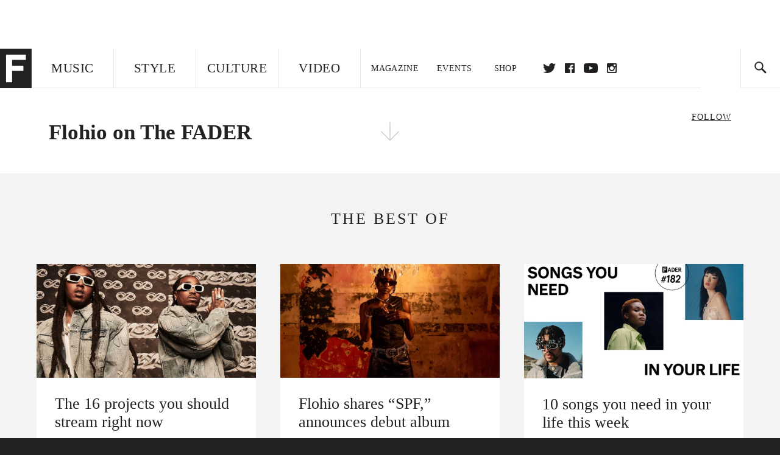

--- FILE ---
content_type: text/html; charset=utf-8
request_url: http://www.thefader.com/artist/flohio
body_size: 87818
content:
<!DOCTYPE html>
<!--[if IE 8 ]> <html lang="en" class="ie8 lte8 lte9 lte10">    <![endif]-->
<!--[if IE 9 ]> <html lang="en" class="ie9 lte9 lte10">    <![endif]-->
<!--[if (gt IE 9)]><!--><html lang="en"><!--<![endif]-->
<!--[if !IE]><!--><html lang="en"><!--<![endif]-->
  <head>
    <title>Flohio | The FADER</title>

    

    <link rel="preload" href="/assets/v4/fonts/WF-026510-009147-001369-72bfbb4d7f1c28b438ff5b8dc078cb9f02e5c71319a3527d3e1613cf5b01f239.woff" as="font" type="woff">

    <link rel="preload" href="/assets/v4/fonts/WF-026510-009147-001253-92cefcf9f8425db3674eebf29535da3cf73f87dc6b7439938ad4294948f67e79.woff" as="font" type="woff">

    <link rel="preload" href="/assets/v4/fonts/WF-026510-009147-001251-120b5b64b0a75ece4fc07a97e9428b5ca6966de319ece24962ab503fe110b1d7.woff" as="font" type="woff">

    <link rel="preload" href="/assets/v4/fonts/WF-026510-009147-001255-a8b63253d5e7e8012e025435f7b546f7600bc376c3f5d279b6b71e52d0eaaa52.woff" as="font" type="woff">


  <link rel="stylesheet" href="/assets/application-e5155b67490e9311a5c87d689377657f6a9ff409ef2aaf7a0c76dd90a295eae4.css" media="all" />
  <!-- <style> -->
  <!-- </style> -->


    <script>addEventListener('error', window.__e=function f(e){f.q=f.q||[];f.q.push(e)});</script>

    <script>
 var oVa = {};
 var oDv = ["44"];

 window.rtkGPTSlotsTargeting = [];
 window.rtkGPTSlotsTargeting.push([]);

 window.rtkGPTSlotsTargeting.push({});


 var optimeratag = optimeratag || {};
 optimeratag.cmd = optimeratag.cmd || [];

 /* optimeratag.cmd.push(function() { alert("test"); });
  * optimeratag.cmd.push(function() { alert("test2"); }); */

 function onOptimeraOpsLoaded() {
   console.log("onOptimeraOpsLoaded");
   window.optimeraOpsLoaded = true;
   window.executeOptimeraOpsCmd();
 }

 function executeOptimeraOpsCmd() {
   for (k=0; k < optimeratag.cmd.length;k++){
     optimeratag.cmd[k]();
   }
   optimeratag.cmd.length = 0;
 }

 optimeratag.cmd.push = function(e) {
   Array.prototype.push.apply(this,arguments);
   if (window.optimeraOpsLoaded) {
     window.executeOptimeraOpsCmd();
   }
 }

 /* optimeratag.cmd.push(function() { alert("test3"); }); */

</script>


    <script>
     function createCookie(name, value, days) {
  if (days) {
    var date = new Date();
    date.setTime(date.getTime() + days * 24 * 60 * 60 * 1000);
    var expires = "; expires=" + date.toGMTString();
  } else var expires = "";
  document.cookie = name + "=" + value + expires + "; path=/";
}

function readCookie(name) {
  var nameEQ = name + "=";
  var ca = document.cookie.split(";");
  for (var i = 0; i < ca.length; i++) {
    var c = ca[i];
    while (c.charAt(0) == " ") c = c.substring(1, c.length);
    if (c.indexOf(nameEQ) == 0) return c.substring(nameEQ.length, c.length);
  }
  return null;
}

function eraseCookie(name) {
  createCookie(name, "", -1);
}

function refreshInitalGPTAds() {
  console.debug("CONSENT DEBUG: refreshInitalGPTAds");
  timeoutID = window.setTimeout(function() {
    for (var key in window.ad_slots) {
      value = window.ad_slots[key];
      console.log("refreshing slot: ", value);
      googletag.pubads().refresh([value]);
    }
  }, 100);
}

function setGPTNonPersonalizedAds() {
  console.log("CONSENT DEBUG: setGPTNonPersonalizedAds");
  googletag.pubads().setPrivacySettings({
    restrictDataProcessing: true
  });
  googletag.pubads().setRequestNonPersonalizedAds(1);
}

function setGPTPersonalizedAds() {
  console.log("CONSENT DEBUG: setGPTPersonalizedAds");
  googletag.pubads().setPrivacySettings({
    restrictDataProcessing: false
  });
  googletag.pubads().setRequestNonPersonalizedAds(0);
}

function setJITANonPersonalizedAds() {
  console.debug("CONSENT DEBUG: setJITANonPersonalizedAds");
  if (window.JITA) {
    jitaJS.que.push(function() {
      JITA.setRequestNonPersonalizedAds(1);
    });
  }
}

function setJITAPersonalizedAds() {
  console.debug("CONSENT DEBUG: setJITAPersonalizedAds");
  if (window.JITA) {
    jitaJS.que.push(function() {
      JITA.setRequestNonPersonalizedAds(0);
    });
  }
}

function setEUConsentCookie() {
  window.__cmp("getConsentData", null, function(result) {
    document.cookie = "EUCONSENT=" + result.consentData;
  });
}

window.addEventListener(
  "CookiebotOnDialogDisplay",
  function(e) {
    console.debug("CONSENT DEBUG: onLoad");
    window.cookieConsent = window.CookieConsent;
  },
  false
);

window.addEventListener(
  "CookiebotOnAccept",
  function(e) {
    console.debug("CONSENT DEBUG: onAccept");
    setEUConsentCookie();

    if (Cookiebot.consent.marketing) {
      //Execute code that sets marketing cookies
      console.debug("CONSENT DEBUG: marketing accepted");
      if (window.consent_region == "EU") {
        // refreshInitalGPTAds();
        setGPTPersonalizedAds();
        setJITAPersonalizedAds();
      }
    } else {
      console.debug("CONSENT DEBUG: marketing not accepted");
      // refreshInitalGPTAds();
      setGPTNonPersonalizedAds();
      setJITANonPersonalizedAds();
    }
  },
  false
);

//
window.addEventListener(
  "CookiebotOnDecline",
  function(e) {
    console.debug("CONSENT DEBUG: declined");

    if (window.consent_region == "US-CA") {
      setGPTNonPersonalizedAds();
      setJITANonPersonalizedAds();
    } else if (window.consent_region == "EU") {
      console.debug("CONSENT DEBUG: EU Allow Preferences");
      setEUConsentCookie();

      if (Cookiebot.consent.marketing) {
        console.debug("CONSENT DEBUG: Allow Personalized Ads");
        setGPTPersonalizedAds();
        setJITAPersonalizedAds();
      }
    }
  },
  false
);
// console.log("running ads.js");

window.ad_slot_positions = {};
window.ad_slots = {};
window.ad_slots_queue = {};

window.rtk_ad_ids_to_setup = [];
window.rtk_ad_ids = [];
window.rtk_timer_ad_ids = [];
window.rtk_is_serving_ad = {};
window.rtk_is_lazy_ad = {};
window.rtk_first_render = {};

window.enable_optimera = false;
window.ad_slot_to_div_map = {};
window.ad_div_to_rtk_id_map = {};

function getDivID(divName, track_multiple) {
  // console.log("getDivID: ", divName, track_multiple);

  if (window.ad_slot_positions[divName] == undefined) {
    window.ad_slot_positions[divName] = 1;
  }

  if (track_multiple) {
    divID = divName + window.ad_slot_positions[divName];
    document.getElementById(divName).id = divID;
  } else {
    divID = divName;
  }

  window.ad_slot_positions[divName] += 1;

  return divID;
}

function displayAdSlot(divName, slotName, size, track_multiple) {
  console.debug("AD DEBUG: displaying slot: " + slotName + " " + divName);

  var divID = getDivID(divName, track_multiple);

  if (window.enable_optimera) {
    window.oDv.push(divID);
    window.oVa[divID] = ["NULL"];
  }

  // Define the slot itself, call display() to
  // register the div and refresh() to fetch ad.
  googletag.cmd.push(function () {
    // console.debug("AD DEBUG: about to defineSlot: ", divID);

    // debugger;

    var slot = googletag
      .defineSlot("/1081121/" + slotName, size, divID)
      .addService(googletag.pubads());

    if (window.enable_optimera) {
      slot.setTargeting("optimera", oVa[divID]);
    }

    window.ad_slots[divName] = slot;

    // Display has to be called before
    // refresh and after the slot div is in the page.
    googletag.display(divID);
    googletag.pubads().refresh([slot]);

    // if (window.enable_optimera) {
    //   window.oPageUnload(divID);
    // }

    // if (typeof(window.ga) == "undefined") {
    // window.ga('impressionTracker:observeElements', window.ad_ids);
    // }
  });

  // console.debug("AD DEBUG: finished displaying slot: "+slotName);

  return divID;
}

function pushAdSlot(divName, slotName, size) {
  var now = new Date().getTime();
  var divID = divName + "-" + now;
  // console.debug("AD DEBUG: pushing slot with timestamp: "+divID);

  document.getElementById(divName).attr = divID;

  window.ad_slots_queue[divID] = slotName;

  // Define the slot itself
  googletag.cmd.push(function () {
    var slot = googletag
      .defineSlot("/1081121/" + slotName, size, divID)
      .addService(googletag.pubads());
    window.ad_slots_queue[divID] = slot;
  });

  // console.debug("AD DEBUG: finished pushing slot: " + slotName);
}

function setupRtkAdObserver(rtk_ad_id) {
  // console.debug("AD DEBUG: adding observer for: ", rtk_ad_id);

  if (!window.rtk_ad_ids_to_setup.includes(rtk_ad_id)) {
    window.rtk_ad_ids_to_setup.push(rtk_ad_id);
  }
}

function setupRtkTimerAd(rtk_ad_id) {
  // console.debug("AD DEBUG: adding timer ad for: ", rtk_ad_id);

  if (!window.rtk_timer_ad_ids.includes(rtk_ad_id)) {
    window.rtk_timer_ad_ids.push(rtk_ad_id);
  }

  window.rtk_is_serving_ad[rtk_ad_id] = false;
  window.rtk_first_render[rtk_ad_id] = true;
}

function setupRtkGPTSlotsTargeting(slot_name, divID) {
  if (window.enable_optimera) {
    // console.log("setupRtkGPTSlotsTargeting");
    window.oDv.push(divID);
    // window.oVa[divID] = ["NULL"];
    var obj = {};
    // obj[divID] = [["Optimera", oVa[divID]]];
    obj[divID] = [];
    console.log(obj);
    window.rtkGPTSlotsTargeting.push(obj);
    console.log(window.rtkGPTSlotsTargeting);
  }
}

function setupRtkOptimera() {
  console.log("setupRtkOptimera");

  // if (Object.keys(window.oVa).length == 0) {
  window.oVa = {
    "div-above-latest-ad": ["A6"],
    "div-above-latest-ad9": ["A6"],
    "div-below-fold-latest-ad": ["A6"],
    "div-full_width-ad": ["D4"],
    "div-leaderboard-ad": ["D4"],
    t: 1568146740,
  };
  // }

  // var obj = {};
  // obj["RTK_9u3J"] = [["Optimera", "A6"]];
  // obj["div-leaderboard-ad"] = [["Optimera", "A6"]];
  // oVa["/1081121/fader_v3_home_top_728_90"] = [["Optimera", "A6"]];

  // for (var prop in window.oVa) {
  //   console.log("setting up prop", prop);

  //   var slotName = window.ad_slot_to_div_map[prop];

  //   // debugger;
  //   if (slotName) {
  //     window.rtkGPTSlotsTargeting[1][slotName] = [
  //       ["Optimera", window.oVa[prop]]
  //     ];
  //   }
  // }
}

function setupRtkAdSlotForOptimera(divName, slotName) {
  console.log("setupAdSlotForOptimera", divName, slotName);

  var divID = divName;
  window.ad_slot_to_div_map[divID] = slotName;

  if (window.enable_optimera) {
    window.oDv.push(divID);

    // window.oVa[divID] = ["NULL"];

    var slot_path = "/1081121/" + slotName;

    window.rtkGPTSlotsTargeting[1][slot_path] = [
      ["Optimera", window.oVa[divID]],
    ];

    // var obj = window.rtkGPTSlotsTargeting[1];
    // obj[slotName] = [["Optimera", null]];

    // optimeratag.cmd.push(function() {
    //   window.oPageUnload(divName);
    // });
  }
}

function displayRtkAdSlot(rtkID, divName, slotName, track_multiple, lazy) {
  console.log(
    "displayRtkAdSlot",
    rtkID,
    divName,
    slotName,
    track_multiple,
    lazy
  );

  var divID = getDivID(divName, track_multiple);

  // $(divName).attr({ id: divID });

  console.log("divID: ", divID);

  window.ad_slot_to_div_map[divID] = slotName;
  window.ad_div_to_rtk_id_map[divID] = rtkID;

  if (window.enable_optimera) {
    window.oDv.push(divID);
    // window.oVa[divID] = ["NULL"];
  }

  jitaJS.que.push(function () {
    var slot_path = "/1081121/" + slotName;

    if (window.enable_optimera) {
      window.rtkGPTSlotsTargeting[1][slot_path] = [
        ["Optimera", window.oVa[divID]],
      ];
    }

    var obj = {};
    obj[rtkID] = divID;
    // lazy = false;

    if (lazy) {
      window.rtk_is_lazy_ad[divID] = true;
    } else {
      window.rtk_is_lazy_ad[divID] = false;
      jitaJS.rtk.refreshAdUnits([rtkID], false, obj);
    }

    if (window.enable_optimera) {
      window.oPageUnload(divID);
    }

    // optimeratag.cmd.push(function() {
    //   window.
    // });
  });

  return divID;
}
;



    </script>

      <script src="/assets/application-13db1d6f62779dafd87606c60a0e528f3f568e5f7c2c0b7e4cb348c239ff97e1.js" defer="defer"></script>

    <script src="/packs/js/runtime-49166a9d18a6dd0a1413.js" defer="defer"></script>
<script src="/packs/js/961-60b080d38b5b9f101b36.js" defer="defer"></script>
<script src="/packs/js/820-013be7aaf0af5f8bc57b.js" defer="defer"></script>
<script src="/packs/js/917-19da76283c46fcbfc255.js" defer="defer"></script>
<script src="/packs/js/127-6cb060c121cf95e52a76.js" defer="defer"></script>
<script src="/packs/js/434-783562331ad37e5300ca.js" defer="defer"></script>
<script src="/packs/js/application-159c3d050bb63affd3cb.js" defer="defer"></script>

    <link rel="stylesheet" href="/packs/css/434-e6afa166.css" media="all" />

    


<!-- Google tag (gtag.js) -->
<script async src="https://www.googletagmanager.com/gtag/js?id=G-S5CR3HGK1G"></script>
<script>
  window.dataLayer = window.dataLayer || [];
  function gtag(){dataLayer.push(arguments);}
  gtag('js', new Date());

  gtag('config', 'G-S5CR3HGK1G');
</script>

<!--
<script>
 window.ga=window.ga||function(){(ga.q=ga.q||[]).push(arguments)};ga.l=+new Date;

 console.log("GA: command queue initialized.");
</script>

  <script>

   ga("create", "UA-272695-2", "auto", { useAmpClientId: true });
   ga("set", "anonymizeIp", true);
   ga("set", "transport", "beacon");

   if (window.location.pathname === "home") {
     ga("set", "page", "/");
   }

   console.log("GA: tracker setup.");

   

  </script>

    <script async src="https://www.google-analytics.com/analytics.js"></script>

-->


<script defer data-domain="thefader.com" src="https://plausible.io/js/script.js"></script>
<script defer data-domain="thefader.com" src="https://plausible.io/js/script.outbound-links.js"></script>

<!-- 
<script type='text/javascript'>
 googletag = googletag || {};
 var googletag = googletag;
 googletag.cmd = googletag.cmd || [];

 (function() {
   var gads = document.createElement('script');
   gads.async = true;
   gads.type = 'text/javascript';
   var useSSL = 'https:' == document.location.protocol;
   gads.src = (useSSL ? 'https:' : 'http:') + 
              '//www.googletagservices.com/tag/js/gpt.js';
   var node = document.getElementsByTagName('script')[0];
   node.parentNode.insertBefore(gads, node);
 })();
</script>
-->
<script type='text/javascript'>
  window.googletag = window.googletag || {cmd: []};
</script>

<script async src="https://securepubads.g.doubleclick.net/tag/js/gpt.js"></script>


<script type='text/javascript'>

   googletag.cmd.push(function() {

     // Infinite scroll requires SRA
     googletag.pubads().enableSingleRequest();

     // Disable initial load, we will use refresh() to fetch ads.
     // Calling this function means that display() calls just
     // register the slot as ready, but do not fetch ads for it.
     googletag.pubads().disableInitialLoad();

     var params={};
     window.location.search
           .replace(/[?&]+([^=&]+)=([^&]*)/gi,
                    function(str,key,value) {
                      params[key.toLowerCase()] = value;
                    }
           );

     for (var k in params){
       if(k.indexOf("utm") === 0)
       {
         googletag.pubads().setTargeting(k,params[k]);
       }
     }

     /* googletag.pubads().enableLazyLoad({
      *   fetchMarginPercent: 0,  // Fetch slots within 1 viewports.
      *   renderMarginPercent: 0,  // Render slots within 1 viewports.
      *   mobileScaling: 1.0
      * });*/

       googletag.enableServices();

     if (window.consent_region == "EU") {
       if (readCookie("forbid_personalized_ads") == "0") {
         setGPTPersonalizedAds();
       } else {
         setGPTNonPersonalizedAds();
       }
     }

     if (window.consent_region == "US-CA") {
       if (readCookie("forbid_personalized_ads") == "1") {
         setGPTNonPersonalizedAds();
       }
     }

   });

  </script>

<script type="text/javascript">
 //declare this in the head before jita
 var jitaJS = window.jitaJS || {};
 jitaJS.que = jitaJS.que || [];
</script>






  <!-- Begin comScore Tag -->
<script>
 var _comscore = _comscore || [];
 _comscore.push({ c1: "2", c2: "16442793" });
 (function() {
   var s = document.createElement("script"), el = document.getElementsByTagName("script")[0];
   s.async = true;
   /* s.defer = true; */
   s.src = (document.location.protocol == "https:" ? "https://sb" : "http://b") + ".scorecardresearch.com/beacon.js";
   el.parentNode.insertBefore(s, el);
 })();
</script>
<noscript>
  <img src="http://b.scorecardresearch.com/p?c1=2&c2=16442793&cv=2.0&cj=1" />
</noscript>
<!-- End comScore Tag -->

  <!-- Quantcast Tag, part 1 -->
<script type="text/javascript">
 var _qevents = _qevents || [];
 (function() {
   var elem = document.createElement('script');
   elem.src = (document.location.protocol == "https:" ? "https://secure" : "http://edge")
            + ".quantserve.com/quant.js";
   /* elem.async = true; */
   elem.defer = true;
   elem.type = "text/javascript";
   var scpt = document.getElementsByTagName('script')[0];
   scpt.parentNode.insertBefore(elem, scpt);  
 })();
</script>

  <script>window.twttr = (function(d, s, id) {
   var js, fjs = d.getElementsByTagName(s)[0],
       t = window.twttr || {};
   if (d.getElementById(id)) return t;
   js = d.createElement(s);
   js.id = id;
   js.src = "https://platform.twitter.com/widgets.js";
   fjs.parentNode.insertBefore(js, fjs);

   t._e = [];
   t.ready = function(f) {
     t._e.push(f);
   };

   return t;
 }(document, "script", "twitter-wjs"));</script>

  <!-- <script async="" defer="" src="//platform.instagram.com/en_US/embeds.js"></script> -->

<script async src="//platform.instagram.com/en_US/embeds.js"></script>

  <!-- Facebook Pixel Code -->
<meta name="facebook-domain-verification" content="8hp7106emaf67czjp03ks61b6zky1h" />

    <script>

 !function(f,b,e,v,n,t,s){if(f.fbq)return;n=f.fbq=function(){n.callMethod?
                                                             n.callMethod.apply(n,arguments):n.queue.push(arguments)};if(!f._fbq)f._fbq=n;
   n.push=n;n.loaded=!0;n.version='2.0';n.queue=[];t=b.createElement(e);
   t.async=!0;
   /* t.defer=!0; */
   t.src=v;s=b.getElementsByTagName(e)[0];s.parentNode.insertBefore(t,s)}(window,
                                                                          document,'script','https://connect.facebook.net/en_US/fbevents.js');

 fbq('init', '974085915995561');
 fbq('track', "PageView");
 fbq('track', 'ViewContent');

</script>

<!-- End Facebook Pixel Code -->

  <!-- Snap Pixel Code -->

    <script>

 (function(e,t,n){if(e.snaptr)return;var a=e.snaptr=function()
 {a.handleRequest?a.handleRequest.apply(a,arguments):a.queue.push(arguments)};
   a.queue=[];var s='script';r=t.createElement(s);
   r.async=!0;
   /* r.defer=!0; */
   r.src=n;var u=t.getElementsByTagName(s)[0];
   u.parentNode.insertBefore(r,u);})(window,document,
                                     'https://sc-static.net/scevent.min.js');

 snaptr('init', '878796fa-7274-4329-a6c6-814d66a40ae9', {
   'user_email': '__INSERT_USER_EMAIL__'
 });

 snaptr('track', 'PAGE_VIEW');

</script>
<!-- End Snap Pixel Code -->

<script>
  // Load the SDK asynchronously
  (function (d, s, id) {
  var js, sjs = d.getElementsByTagName(s)[0];
  if (d.getElementById(id)) return;
  js = d.createElement(s); js.id = id;
  js.src = "https://sdk.snapkit.com/js/v1/create.js";
  sjs.parentNode.insertBefore(js, sjs);
  }(document, 'script', 'snapkit-creative-kit-sdk'));

  window.snapKitInit = function () {
  snap.creativekit.initalizeShareButtons(
  document.getElementsByClassName('snapchat-share-button')
  );
  };
</script>

  

  <script>!function(n){if(!window.cnx){window.cnx={},window.cnx.cmd=[];var t=n.createElement('iframe');t.src='javascript:false'; t.display='none',t.onload=function(){var n=t.contentWindow.document,c=n.createElement('script');c.src='//cd.connatix.com/connatix.player.js?cid=1ffe1aa7-eb53-11e9-b4d2-06948452ae1a&pid=922834d4-f1e3-44aa-ad95-3124387b6fd7',c.setAttribute('async','1'),c.setAttribute('type','text/javascript'),n.body.appendChild(c)},n.head.appendChild(t)}}(document);</script>





    <meta name="csrf-param" content="authenticity_token" />
<meta name="csrf-token" content="DCNjw86WMi9yZMchyX_8zgCVj_KfmlzExoMHmFpGjeiPUPh2NOQysJK-jPLbWePizm_ET_FyCd6FvxfAUNPlhA" />

<meta name="viewport" content="initial-scale=1, maximum-scale=1">
<meta name="msvalidate.01" content="CFDCCD68D11A9B3C2CE7EE854D821682" />

<meta itemprop="name" content="The FADER">

    <meta property="og:site_name" content="The FADER"/>
<meta property="og:type" content="website" />

<meta property="og:title" content="The FADER - Flohio"/>
<meta property="og:description" content="Flohio on The FADER"/>
<meta property="og:url" content="https://www.thefader.com/artist/flohio" />

  <meta property="og:image" content=""/>





<meta property="fb:app_id" content="958226167632202" />
<meta property="fb:pages" content="6815651902" />

<link rel="apple-touch-icon" href="/apple-touch-icon.png"/>
<link rel="apple-touch-icon" sizes="180x180" href="/apple-touch-iphone6.png"/>
<link rel="apple-touch-icon" sizes="76x76" href="/apple-touch-ipad2_mini.png"/>
<link rel="apple-touch-startup-image" href="/apple-touch-icon.png"/>

<meta content="https://www.thefader.com/Fader-1000x1000-red.png" property="snapchat:sticker" />
<meta name="monetization" content="$ilp.uphold.com/ZQxzb4Ew4FxP" />


  </head>

  <body class="united_states">


    <div class="main_wrapper" id='main_wrapper'>
      <!-- HEADER -->

  <!-- NEED TO CHECK IF WE ARE ON THE HOMEPAGE, if not, no war story -->
<nav class="simple">

  <!-- only include war story/expanded nav if it is NOT a mobile device -->


      <div class="expanded">
        <div class="ad top-ad banner_ad">
  
  <div class="ad-container">
    <div id='div-leaderboard-ad' >

  <!-- <div id='div-leaderboard-ad' class="ad-fixed-"> -->


    <script type='text/javascript'>

     displayAdSlot('div-leaderboard-ad', 'fader_v3_article_top_728_90', [[970, 250], [728, 90]]);

    </script>
</div>

  </div>

      </div>



    <div class="header_wrap gutter_left">
      <a data-ga-event-category="Logo Nav" data-ga-event-action="click" data-ga-on="click" href="/home" class="logo_wrap">
        <div class="logo "></div>
      </a>
      <form action='/search' method='GET' name='search_form' id='search_form' class="gutter_left" autocomplete="off" data-search='true'>
  <input type='text' name='query' value='' placeholder="" id=''>
</form>

      <span class="icon_wrap search_wrap">
        <div class="icon search_icon"></div>
      </span>
    </div>
      </div>


  <div class="main_nav ">
    <div data-ga-event-category="Logo Nav" data-ga-event-action="click" data-ga-on="click" class="small_logo_wrap">
      <a href="/home"><div class="small_logo"></div></a>
    </div>
    <div class="nav_inner_wrap">

      <div id="verticals_nav" class="verticals_wrap" style="">
        <ul class="verticals_links">

            <li class="music " data-ga-event-category="Music Nav" data-ga-event-action="click" data-ga-on="click"><a id="music_nav_link" href="/music"><span>Music</span></a></li>
            <li class="style " data-ga-event-category="Style Nav" data-ga-event-action="click" data-ga-on="click"><a id="style_nav_link" href="/style"><span>Style</span></a></li>
            <li class="culture " data-ga-event-category="Culture Nav" data-ga-event-action="click" data-ga-on="click"><a id="culture_nav_link" href="/culture"><span>Culture</span></a></li>
            <li class="culture " data-ga-event-category="Video Nav" data-ga-event-action="click" data-ga-on="click"><a id="video_nav_link" href="/fader-tv"><span>Video</span></a></li>
        </ul>
      </div>

      
      <div class="links_wrap ui_control_element" ui-toggle="Menu">
        <div class="search_wrap">
          <form action='/search' method='GET' name='search_form_small' id='search_form_small' class="gutter_left" autocomplete="off" data-search='true'>
  <input type='text' name='query' value='' placeholder="" id=''>
</form>

          <div class="icon search_icon_sm"></div>
        </div>
        <div class="hamburger_wrap ui_control" ui-toggle="Menu" ui-toggle-el=".links_wrap">
          <div class="hamburger"></div>
        </div>
        <ul class="links">
          <li class="mobile_only accordion"><a class="gutter_left" href="#"><span>Feed</span><span class="mobile_only icon_arrow"></span></a>
            <ul class="mobile_only mobile_filter">
              <li><a class="active" href="?">All Posts</a></li>
              <li><a href="/posts/featured">Featured Posts</a></li>
              <li><a class="" href="/trending">Trending Posts</a></li>
            </ul>
          </li>

          <li class="li_magazine " data-ga-event-category="Magazine Nav" data-ga-event-action="click" data-ga-on="click"><a id="magazine_nav_link" class="gutter_left" href="/magazine"><span>Magazine</span></a></li>
          <li class="li_events " data-ga-event-category="Events Nav" data-ga-event-action="click" data-ga-on="click"><a id="events_nav_link" class="gutter_left" href="/events"><span>Events</span></a></li>
          <li class="li_shop" data-ga-event-category="Shop Nav" data-ga-event-action="click" data-ga-on="click"><a class="gutter_left" target="_blank" id="shop_nav_link" href="https://shop.thefader.com/"><span>Shop</span></a></li>

          <li class="li_socials">

            <div class="social_links_wrap">
              <a target="new" class="twitter" href="https://twitter.com/thefader" data-ga-event-category="Twitter Nav" data-ga-event-action="click" data-ga-on="click">Twitter</a>
              <a target="new" class="facebook" href="https://www.facebook.com/thefader" data-ga-event-category="Facebook Nav" data-ga-event-action="click" data-ga-on="click">facebook</a>
              <a target="new" class="youtube" href="https://www.youtube.com/user/TheFaderTeam?sub_confirmation=1" data-ga-event-category="Youtube Nav" data-ga-event-action="click" data-ga-on="click">youtube</a>
              <a target="new" class="instagram" href="https://www.instagram.com/thefader/" data-ga-event-category="Instagram Nav" data-ga-event-action="click" data-ga-on="click">instagram</a>
            </div>

          </li>

          <li>
            <a href="http://www.thefader.com/home">
              US Edition
            </a>
          </li>
          
          <li>
            <a href="http://www.thefader.com/uk">
              UK Edition
            </a>
          </li>

            <li>
              <a href="http://www.thefader.com/ca">
                Canada Edition
              </a>
            </li>

        </ul>

      </div>

    </div>

    <div class='nav_radio_wrap' style="display: none;">
      <div class='nav_radio_controls'>
        <ul><li class='prev'><span></span></li><li class='toggle'><span></span></li><li class='next'><span></span></li></ul>
      </div>
      <div class="icon_wrap radio_wrap ui_control ui_control_element" ui-toggle="faderRadio">
        <div class="icon radio_icon"></div>
        <div class="icon radio_icon_close"></div>
      </div>
    </div>

    
    

    <div class="icon_wrap search_wrap ui_control " ui-toggle="collapsedSearch" ui-toggle-el=".collapsed_search">
      <div class="icon search_icon_sm "></div>
    </div>
    
  </div>
  <!-- FOLLOW OVERLAY desktop -->
  <div class="follow_overlay ui_control_element gutter_left gutter_right" ui-toggle="followOverlay">
    <div class="icon_close"></div>
    <h2 class="mono_heading size_28">Follow the Fader</h2>
    <ul class="follow_links">
      <li class="social twitter"><a class="twitter" target="_blank" href="https://twitter.com/thefader"></a></li>
      <li class="social facebook"><a class="facebook" target="_blank" href="https://www.facebook.com/thefader"></a></li>
      <li class="social youtube"><a class="youtube" target="_blank" href="http://www.youtube.com/user/TheFaderTeam?sub_confirmation=1"></a></li>
      <li class="social pinterest"><a class="pinterest" target="_blank" href="https://www.pinterest.com/thefader/"></a></li>
      <li class="social tumblr"><a class="tumblr" target="_blank" href="http://thefader.tumblr.com/"></a></li>
      <li class="social instagram"><a class="instagram" target="_blank" href="http://instagram.com/thefader"></a></li>
      <li class="social soundcloud"><a class="soundcloud" target="_blank" href="http://soundcloud.com/fadermedia"></a></li>
      <li class="social spotify"><a class="spotify" target="_blank" href="http://open.spotify.com/app/thefader"></a></li>
      <li class="social vsco"><a class="vsco" target="_blank" href="http://thefader.vsco.co/grid/1"></a></li>
      <li class="social google"><a class="google" target="_blank" href="http://plus.google.com/+TheFADER"></a></li>
      <li class="social RSS"><a class="rss" target="_blank" href="http://feeds.feedburner.com/TheFaderMagazine/"></a></li>
    </ul>
  </div>
  <div class="collapsed_search ui_control_element gutter_left " ui-toggle="collapsedSearch" >
    <div class="icon search_icon"></div>
    <form action='/search' method='GET' name='search_form_small' id='search_form_small' class="gutter_left" autocomplete="off" data-search='true'>
  <input type='text' name='query' value='' placeholder="" id=''>
</form>

    <div class='right_text'>
      <span class='enter_to_search'>Press Enter to Search</span>
    </div>
  </div>
</nav>

<div class="mobile_nav_wrapper">
  <div class="links_wrapper">
    <ul class="links">
      <li><a class="gutter_left music " href="/music">Music</a></li>
      <li><a class="gutter_left style " href="/style">Style</a></li>
      <li><a class="gutter_left culture " href="/culture">Culture</a></li>
      <li ><a class="gutter_left" href="/fader-tv"><span>Video</span></a></li>
      <li  ><a class="gutter_left" href="/magazine"><span>Magazine</span></a></li>
      <li ><a class="gutter_left" href="/events"><span>Events</span></a></li>
      <li><a class="gutter_left" target="_blank" href="https://shop.thefader.com/"><span>Shop</span></a></li>
      <li>
        <a class="gutter_left" href="http://www.thefader.com/home">
          US Edition
        </a>
      </li>
      <li>
        <a class="gutter_left" href="http://www.thefader.com/uk">
          UK Edition
        </a>
      </li>

        <li>
          <a class="gutter_left" href="http://www.thefader.com/ca">
            Canada Edition
          </a>
        </li>
      
      <!-- <li class="mobile_only ui_control" ui-toggle="faderRadio"><a class="gutter_left" href="#"><span>Fader Radio</span></a></li> -->
      <!-- <li class="follow_mobile accordion mobile_only"><span class="gutter_left"><span>Follow the Fader</span><span class="mobile_only icon_arrow"></span></span> -->
      <!--   <\!-- FOLLOW LINKS LIST MOBILE -\-> -->
      <!--   <ul class="mobile_only mobile_follow"> -->
      <!--     <li><a target="_blank" href="https://twitter.com/thefader">Twitter</a></li> -->
      <!--     <li><a target="_blank" href="https://www.facebook.com/thefader">Facebook</a></li> -->
      <!--     <li><a target="_blank" href="http://www.youtube.com/user/TheFaderTeam">Youtube</a></li> -->
      <!--     <li><a target="_blank" href="https://www.pinterest.com/thefader/">Pinterest</a></li> -->
      <!--     <li><a target="_blank" href="http://thefader.tumblr.com/">Tumblr</a></li> -->
      <!--     <li><a target="_blank" href="http://instagram.com/thefader">Instagram</a></li> -->
      <!--     <li><a target="_blank" href="http://soundcloud.com/fadermedia">Soundcloud</a></li> -->
      <!--     <li><a target="_blank" href="http://open.spotify.com/app/thefader">Spotify</a></li> -->
      <!--     <li><a target="_blank" href="http://thefader.vsco.co/grid/1">VSCO</a></li> -->
      <!--     <li><a target="_blank" href="http://plus.google.com/+TheFADER">Google+</a></li> -->
      <!--     <li><a target="_blank" href="http://feeds.feedburner.com/TheFaderMagazine/">RSS</a></li> -->
      <!-- </ul> -->

      <!-- </li> -->

    </ul>
  </div>
</div>





<div class="main_content">
  <div class="main_content_top">
    
<section class="main hub artist" data-page-type="artistHub" data-hub-type="artist" data-hub-name="flohio">


  <!-- HUB MAIN IMAGE, INFO BAR -->
  <div class="hub_cover">

    <div class="hero_media">
    </div>

    <!-- wrapper is for the JS. Put everything inside hub_info_bar -->
    <div class="hub_info_wrapper"> 
      <div class="hub_info_bar gutter_right gutter_left">
        <h1 class="artist_name gutter_left"><span>Flohio on The FADER</span></h1>
        <div class="arrow_wrapper">
          <div class="icon_hub_arrow"></div>
        </div>
        <div class="hub_vitals gutter_right">

          <div class="hub_vitals_wrapper">
            <div class="vitals_wrapper">
                <div class="vital_stat">
                  <div class="centered">
                    <div class="title">Follow</div>
                    <div class="details">
                      <div class="value">
                      </div>
                    </div>
                  </div>
                </div>
            </div>
          </div>

        </div>
      </div>
    </div>
  </div>

  <!-- HIGHLIGHTS/BEST OF SECTION  -->
  <div class="highlights gutter_left gutter_right">
    <h3 class="mono_heading size_28">The Best Of</h3>
    <div class="row">
        

  <div class="card vertical issue_post half_gutter_left half_gutter_right highlighted_post gutter_btm music" data-ga-event-category="Recirculation" data-ga-event-action="click" data-ga-on="click" data-ga-event-label="Post Vertical Card" data-ga-event-value="1" >
  




<div class="card_inner_wrapper">


  <div class="bottom card_info_wrapper">
    <a href="/2022/10/07/album-stream-quavo-takeoff-ozuna-willow" class="permalink">

      <div class="card_media">
    



  
  <img class="photo fit_w"
    srcset="https://thefader-res.cloudinary.com/private_images/c_limit,w_1024/c_crop,h_425,w_817,x_0,y_68/w_220,c_limit,f_auto,q_auto:eco/unnamed_19_nxdfst/album-stream-quavo-takeoff-ozuna-willow.jpg 220w,https://thefader-res.cloudinary.com/private_images/c_limit,w_1024/c_crop,h_425,w_817,x_0,y_68/w_300,c_limit,f_auto,q_auto:eco/unnamed_19_nxdfst/album-stream-quavo-takeoff-ozuna-willow.jpg 300w,https://thefader-res.cloudinary.com/private_images/c_limit,w_1024/c_crop,h_425,w_817,x_0,y_68/w_400,c_limit,f_auto,q_auto:eco/unnamed_19_nxdfst/album-stream-quavo-takeoff-ozuna-willow.jpg 400w,https://thefader-res.cloudinary.com/private_images/c_limit,w_1024/c_crop,h_425,w_817,x_0,y_68/w_600,c_limit,f_auto,q_auto:eco/unnamed_19_nxdfst/album-stream-quavo-takeoff-ozuna-willow.jpg 600w,https://thefader-res.cloudinary.com/private_images/c_limit,w_1024/c_crop,h_425,w_817,x_0,y_68/w_750,c_limit,f_auto,q_auto:eco/unnamed_19_nxdfst/album-stream-quavo-takeoff-ozuna-willow.jpg 750w,https://thefader-res.cloudinary.com/private_images/c_limit,w_1024/c_crop,h_425,w_817,x_0,y_68/w_840,c_limit,f_auto,q_auto:eco/unnamed_19_nxdfst/album-stream-quavo-takeoff-ozuna-willow.jpg 840w,https://thefader-res.cloudinary.com/private_images/c_limit,w_1024/c_crop,h_425,w_817,x_0,y_68/w_960,c_limit,f_auto,q_auto:eco/unnamed_19_nxdfst/album-stream-quavo-takeoff-ozuna-willow.jpg 960w,https://thefader-res.cloudinary.com/private_images/c_limit,w_1024/c_crop,h_425,w_817,x_0,y_68/w_1260,c_limit,f_auto,q_auto:eco/unnamed_19_nxdfst/album-stream-quavo-takeoff-ozuna-willow.jpg 1260w,https://thefader-res.cloudinary.com/private_images/c_limit,w_1024/c_crop,h_425,w_817,x_0,y_68/w_1800,c_limit,f_auto,q_auto:eco/unnamed_19_nxdfst/album-stream-quavo-takeoff-ozuna-willow.jpg 1800w,https://thefader-res.cloudinary.com/private_images/c_limit,w_1024/c_crop,h_425,w_817,x_0,y_68/w_2400,c_limit,f_auto,q_auto:eco/unnamed_19_nxdfst/album-stream-quavo-takeoff-ozuna-willow.jpg 2400w,"
    src="https://thefader-res.cloudinary.com/private_images/c_limit,w_1024/c_crop,h_425,w_817,x_0,y_68/w_400,c_limit,f_auto,q_auto:eco/unnamed_19_nxdfst/unnamed_19_nxdfst.jpg"
    sizes=""
    alt="The 16 projects you should stream right now"
  />
  

      </div>

      <div class="card_info">
	      <h3 class="card_headline">The 16 projects you should stream right now</h3>
	        <p class="card_summary">Listen to new albums from Quavo & Takeoff, Ozuna, WIllow, Alvvays, Daphni, G Herbo, Jean Dawson, Sorry, Flohio, NNAMDÏ, Indigo Sparke, Ruth Radelet, Loraine James, and more. </p>
      </div>

    </a>

    <div>
      <span class="card_slug music">
  <a class="vertical" href="/music">music</a>

  /
    <a class="category" href="/tag/hip-hop">Hip-Hop</a>

</span>

    </div>

  </div>
</div>

</div>



        

  <div class="card vertical issue_post half_gutter_left half_gutter_right highlighted_post gutter_btm music" data-ga-event-category="Recirculation" data-ga-event-action="click" data-ga-on="click" data-ga-event-label="Post Vertical Card" data-ga-event-value="1" >
  




<div class="card_inner_wrapper">


  <div class="bottom card_info_wrapper">
    <a href="/2022/07/25/flohio-spf-debut-album-out-of-heart" class="permalink">

      <div class="card_media">
    



  
  <img class="photo fit_w"
    srcset="https://thefader-res.cloudinary.com/private_images/c_limit,w_1024/c_crop,h_444,w_854,x_0,y_359/w_220,c_limit,f_auto,q_auto:eco/unnamed_3_cj51ze/flohio-spf-debut-album-out-of-heart.jpg 220w,https://thefader-res.cloudinary.com/private_images/c_limit,w_1024/c_crop,h_444,w_854,x_0,y_359/w_300,c_limit,f_auto,q_auto:eco/unnamed_3_cj51ze/flohio-spf-debut-album-out-of-heart.jpg 300w,https://thefader-res.cloudinary.com/private_images/c_limit,w_1024/c_crop,h_444,w_854,x_0,y_359/w_400,c_limit,f_auto,q_auto:eco/unnamed_3_cj51ze/flohio-spf-debut-album-out-of-heart.jpg 400w,https://thefader-res.cloudinary.com/private_images/c_limit,w_1024/c_crop,h_444,w_854,x_0,y_359/w_600,c_limit,f_auto,q_auto:eco/unnamed_3_cj51ze/flohio-spf-debut-album-out-of-heart.jpg 600w,https://thefader-res.cloudinary.com/private_images/c_limit,w_1024/c_crop,h_444,w_854,x_0,y_359/w_750,c_limit,f_auto,q_auto:eco/unnamed_3_cj51ze/flohio-spf-debut-album-out-of-heart.jpg 750w,https://thefader-res.cloudinary.com/private_images/c_limit,w_1024/c_crop,h_444,w_854,x_0,y_359/w_840,c_limit,f_auto,q_auto:eco/unnamed_3_cj51ze/flohio-spf-debut-album-out-of-heart.jpg 840w,https://thefader-res.cloudinary.com/private_images/c_limit,w_1024/c_crop,h_444,w_854,x_0,y_359/w_960,c_limit,f_auto,q_auto:eco/unnamed_3_cj51ze/flohio-spf-debut-album-out-of-heart.jpg 960w,https://thefader-res.cloudinary.com/private_images/c_limit,w_1024/c_crop,h_444,w_854,x_0,y_359/w_1260,c_limit,f_auto,q_auto:eco/unnamed_3_cj51ze/flohio-spf-debut-album-out-of-heart.jpg 1260w,https://thefader-res.cloudinary.com/private_images/c_limit,w_1024/c_crop,h_444,w_854,x_0,y_359/w_1800,c_limit,f_auto,q_auto:eco/unnamed_3_cj51ze/flohio-spf-debut-album-out-of-heart.jpg 1800w,https://thefader-res.cloudinary.com/private_images/c_limit,w_1024/c_crop,h_444,w_854,x_0,y_359/w_2400,c_limit,f_auto,q_auto:eco/unnamed_3_cj51ze/flohio-spf-debut-album-out-of-heart.jpg 2400w,"
    src="https://thefader-res.cloudinary.com/private_images/c_limit,w_1024/c_crop,h_444,w_854,x_0,y_359/w_400,c_limit,f_auto,q_auto:eco/unnamed_3_cj51ze/unnamed_3_cj51ze.jpg"
    sizes=""
    alt="Flohio shares “SPF,” announces debut album"
  />
  

      </div>

      <div class="card_info">
	      <h3 class="card_headline">Flohio shares “SPF,” announces debut album</h3>
	        <p class="card_summary">Listen to "SPF," the new single from Flohio's upcoming debut album <i>Out Of Heart</i>.</p>
      </div>

    </a>

    <div>
      <span class="card_slug music">
  <a class="vertical" href="/music">music</a>

  /
    <a class="category" href="/tag/hip-hop">Hip-Hop</a>

</span>

    </div>

  </div>
</div>

</div>



        

  <div class="card vertical issue_post half_gutter_left half_gutter_right highlighted_post gutter_btm music" data-ga-event-category="Recirculation" data-ga-event-action="click" data-ga-on="click" data-ga-event-label="Post Vertical Card" data-ga-event-value="1" >
  




<div class="card_inner_wrapper">


  <div class="bottom card_info_wrapper">
    <a href="/2020/12/03/songs-you-need-in-your-life-bad-bunny-rina-sawayama-arlo-parks" class="permalink">

      <div class="card_media">
    



  
  <img class="photo fit_w"
    srcset="https://thefader-res.cloudinary.com/private_images/c_limit,w_1024/c_crop,h_627,w_1200,x_0,y_3/w_220,c_limit,f_auto,q_auto:eco/SONGS_YOU_NEED_FACEBOOK_1_hfsiv5/songs-you-need-in-your-life-bad-bunny-rina-sawayama-arlo-parks.jpg 220w,https://thefader-res.cloudinary.com/private_images/c_limit,w_1024/c_crop,h_627,w_1200,x_0,y_3/w_300,c_limit,f_auto,q_auto:eco/SONGS_YOU_NEED_FACEBOOK_1_hfsiv5/songs-you-need-in-your-life-bad-bunny-rina-sawayama-arlo-parks.jpg 300w,https://thefader-res.cloudinary.com/private_images/c_limit,w_1024/c_crop,h_627,w_1200,x_0,y_3/w_400,c_limit,f_auto,q_auto:eco/SONGS_YOU_NEED_FACEBOOK_1_hfsiv5/songs-you-need-in-your-life-bad-bunny-rina-sawayama-arlo-parks.jpg 400w,https://thefader-res.cloudinary.com/private_images/c_limit,w_1024/c_crop,h_627,w_1200,x_0,y_3/w_600,c_limit,f_auto,q_auto:eco/SONGS_YOU_NEED_FACEBOOK_1_hfsiv5/songs-you-need-in-your-life-bad-bunny-rina-sawayama-arlo-parks.jpg 600w,https://thefader-res.cloudinary.com/private_images/c_limit,w_1024/c_crop,h_627,w_1200,x_0,y_3/w_750,c_limit,f_auto,q_auto:eco/SONGS_YOU_NEED_FACEBOOK_1_hfsiv5/songs-you-need-in-your-life-bad-bunny-rina-sawayama-arlo-parks.jpg 750w,https://thefader-res.cloudinary.com/private_images/c_limit,w_1024/c_crop,h_627,w_1200,x_0,y_3/w_840,c_limit,f_auto,q_auto:eco/SONGS_YOU_NEED_FACEBOOK_1_hfsiv5/songs-you-need-in-your-life-bad-bunny-rina-sawayama-arlo-parks.jpg 840w,https://thefader-res.cloudinary.com/private_images/c_limit,w_1024/c_crop,h_627,w_1200,x_0,y_3/w_960,c_limit,f_auto,q_auto:eco/SONGS_YOU_NEED_FACEBOOK_1_hfsiv5/songs-you-need-in-your-life-bad-bunny-rina-sawayama-arlo-parks.jpg 960w,https://thefader-res.cloudinary.com/private_images/c_limit,w_1024/c_crop,h_627,w_1200,x_0,y_3/w_1260,c_limit,f_auto,q_auto:eco/SONGS_YOU_NEED_FACEBOOK_1_hfsiv5/songs-you-need-in-your-life-bad-bunny-rina-sawayama-arlo-parks.jpg 1260w,https://thefader-res.cloudinary.com/private_images/c_limit,w_1024/c_crop,h_627,w_1200,x_0,y_3/w_1800,c_limit,f_auto,q_auto:eco/SONGS_YOU_NEED_FACEBOOK_1_hfsiv5/songs-you-need-in-your-life-bad-bunny-rina-sawayama-arlo-parks.jpg 1800w,https://thefader-res.cloudinary.com/private_images/c_limit,w_1024/c_crop,h_627,w_1200,x_0,y_3/w_2400,c_limit,f_auto,q_auto:eco/SONGS_YOU_NEED_FACEBOOK_1_hfsiv5/songs-you-need-in-your-life-bad-bunny-rina-sawayama-arlo-parks.jpg 2400w,"
    src="https://thefader-res.cloudinary.com/private_images/c_limit,w_1024/c_crop,h_627,w_1200,x_0,y_3/w_400,c_limit,f_auto,q_auto:eco/SONGS_YOU_NEED_FACEBOOK_1_hfsiv5/SONGS_YOU_NEED_FACEBOOK_1_hfsiv5.jpg"
    sizes=""
    alt="10 songs you need in your life this week"
  />
  

      </div>

      <div class="card_info">
	      <h3 class="card_headline">10 songs you need in your life this week</h3>
	        <p class="card_summary">Stream The FADER's favorite songs of the week featuring Bad Bunny, Arlo Parks, Rina Sawayama, Flohio, Claud, and more.</p>
      </div>

    </a>

    <div>
      <span class="card_slug music">
  <a class="vertical" href="/music">music</a>

  /
    <a class="category" href="/tag/hip-hop">Hip-Hop</a>

</span>

    </div>

  </div>
</div>

</div>



    </div>
  </div>

  <!-- CENTER FOLD - CONTENT DEPENDENT ON SPECIFIC HUB TYPE -->
  <div class="center_fold">

    <!-- hub gallery -->
    
  </div>

  <!-- ad -->


  <!-- MORE POSTS WITH FILTER -->
  <div class="more_hub_posts gutter_left gutter_right">
    <h3 class="mono_heading size_28">More</h3>

    <!-- filter -->

    <div class="posts">
        

        <div class="row gutter_left">
          

  <div class="card vertical featured_post gutter_right gutter_btm music" data-ga-event-category="Recirculation" data-ga-event-action="click" data-ga-on="click" data-ga-event-label="Post Vertical Card" data-ga-event-value="1" >
  




<div class="card_inner_wrapper">


  <div class="bottom card_info_wrapper">
    <a href="/2020/09/16/flohio-unveiled-release-date" class="permalink">

      <div class="card_media">
    



  
  <img class="photo fit_w"
    srcset="https://thefader-res.cloudinary.com/private_images/c_limit,w_1024/c_crop,h_531,w_1020,x_4,y_374/w_220,c_limit,f_auto,q_auto:eco/FLOHIO_PRESS_SHOT_1_-_CREDIT_SHENELL_KENNEDY_hgy5xw/flohio-unveiled-release-date.jpg 220w,https://thefader-res.cloudinary.com/private_images/c_limit,w_1024/c_crop,h_531,w_1020,x_4,y_374/w_300,c_limit,f_auto,q_auto:eco/FLOHIO_PRESS_SHOT_1_-_CREDIT_SHENELL_KENNEDY_hgy5xw/flohio-unveiled-release-date.jpg 300w,https://thefader-res.cloudinary.com/private_images/c_limit,w_1024/c_crop,h_531,w_1020,x_4,y_374/w_400,c_limit,f_auto,q_auto:eco/FLOHIO_PRESS_SHOT_1_-_CREDIT_SHENELL_KENNEDY_hgy5xw/flohio-unveiled-release-date.jpg 400w,https://thefader-res.cloudinary.com/private_images/c_limit,w_1024/c_crop,h_531,w_1020,x_4,y_374/w_600,c_limit,f_auto,q_auto:eco/FLOHIO_PRESS_SHOT_1_-_CREDIT_SHENELL_KENNEDY_hgy5xw/flohio-unveiled-release-date.jpg 600w,https://thefader-res.cloudinary.com/private_images/c_limit,w_1024/c_crop,h_531,w_1020,x_4,y_374/w_750,c_limit,f_auto,q_auto:eco/FLOHIO_PRESS_SHOT_1_-_CREDIT_SHENELL_KENNEDY_hgy5xw/flohio-unveiled-release-date.jpg 750w,https://thefader-res.cloudinary.com/private_images/c_limit,w_1024/c_crop,h_531,w_1020,x_4,y_374/w_840,c_limit,f_auto,q_auto:eco/FLOHIO_PRESS_SHOT_1_-_CREDIT_SHENELL_KENNEDY_hgy5xw/flohio-unveiled-release-date.jpg 840w,https://thefader-res.cloudinary.com/private_images/c_limit,w_1024/c_crop,h_531,w_1020,x_4,y_374/w_960,c_limit,f_auto,q_auto:eco/FLOHIO_PRESS_SHOT_1_-_CREDIT_SHENELL_KENNEDY_hgy5xw/flohio-unveiled-release-date.jpg 960w,https://thefader-res.cloudinary.com/private_images/c_limit,w_1024/c_crop,h_531,w_1020,x_4,y_374/w_1260,c_limit,f_auto,q_auto:eco/FLOHIO_PRESS_SHOT_1_-_CREDIT_SHENELL_KENNEDY_hgy5xw/flohio-unveiled-release-date.jpg 1260w,https://thefader-res.cloudinary.com/private_images/c_limit,w_1024/c_crop,h_531,w_1020,x_4,y_374/w_1800,c_limit,f_auto,q_auto:eco/FLOHIO_PRESS_SHOT_1_-_CREDIT_SHENELL_KENNEDY_hgy5xw/flohio-unveiled-release-date.jpg 1800w,https://thefader-res.cloudinary.com/private_images/c_limit,w_1024/c_crop,h_531,w_1020,x_4,y_374/w_2400,c_limit,f_auto,q_auto:eco/FLOHIO_PRESS_SHOT_1_-_CREDIT_SHENELL_KENNEDY_hgy5xw/flohio-unveiled-release-date.jpg 2400w,"
    src="https://thefader-res.cloudinary.com/private_images/c_limit,w_1024/c_crop,h_531,w_1020,x_4,y_374/w_400,c_limit,f_auto,q_auto:eco/FLOHIO_PRESS_SHOT_1_-_CREDIT_SHENELL_KENNEDY_hgy5xw/FLOHIO_PRESS_SHOT_1_-_CREDIT_SHENELL_KENNEDY_hgy5xw.jpg"
    sizes=""
    alt="Flohio returns with Take A Daytrip-produced “Unveiled”"
  />
  

      </div>

      <div class="card_info">
	      <h3 class="card_headline">Flohio returns with Take A Daytrip-produced “Unveiled”</h3>
	        <p class="card_summary">Watch U.K. rapper Flohio's "unveiled" video, taken from a mixtape of the same name due November 27.</p>
      </div>

    </a>

    <div>
      <span class="card_slug music">
  <a class="vertical" href="/music">music</a>

  /
    <a class="category" href="/tag/hip-hop">Hip-Hop</a>

</span>

    </div>

  </div>
</div>

</div>



        </div>
        

        <div class="row gutter_left">
          

  <div class="card vertical featured_post gutter_right gutter_btm music" data-ga-event-category="Recirculation" data-ga-event-action="click" data-ga-on="click" data-ga-event-label="Post Vertical Card" data-ga-event-value="1" >
  




<div class="card_inner_wrapper">

    <a href="/premieres"><div class="fader_premiere">Premiere</div></a>

  <div class="bottom card_info_wrapper">
    <a href="/2019/11/27/wavy-the-creator-flohio-3-video" class="permalink">

      <div class="card_media">
    



  
  <img class="photo fit_w"
    srcset="https://thefader-res.cloudinary.com/private_images/c_limit,w_1024/c_crop,h_533,w_1024,x_0,y_222/w_220,c_limit,f_auto,q_auto:eco/EmilyNkanga_WavyFLO_Edited-294_t3ihai/wavy-the-creator-flohio-3-video.jpg 220w,https://thefader-res.cloudinary.com/private_images/c_limit,w_1024/c_crop,h_533,w_1024,x_0,y_222/w_300,c_limit,f_auto,q_auto:eco/EmilyNkanga_WavyFLO_Edited-294_t3ihai/wavy-the-creator-flohio-3-video.jpg 300w,https://thefader-res.cloudinary.com/private_images/c_limit,w_1024/c_crop,h_533,w_1024,x_0,y_222/w_400,c_limit,f_auto,q_auto:eco/EmilyNkanga_WavyFLO_Edited-294_t3ihai/wavy-the-creator-flohio-3-video.jpg 400w,https://thefader-res.cloudinary.com/private_images/c_limit,w_1024/c_crop,h_533,w_1024,x_0,y_222/w_600,c_limit,f_auto,q_auto:eco/EmilyNkanga_WavyFLO_Edited-294_t3ihai/wavy-the-creator-flohio-3-video.jpg 600w,https://thefader-res.cloudinary.com/private_images/c_limit,w_1024/c_crop,h_533,w_1024,x_0,y_222/w_750,c_limit,f_auto,q_auto:eco/EmilyNkanga_WavyFLO_Edited-294_t3ihai/wavy-the-creator-flohio-3-video.jpg 750w,https://thefader-res.cloudinary.com/private_images/c_limit,w_1024/c_crop,h_533,w_1024,x_0,y_222/w_840,c_limit,f_auto,q_auto:eco/EmilyNkanga_WavyFLO_Edited-294_t3ihai/wavy-the-creator-flohio-3-video.jpg 840w,https://thefader-res.cloudinary.com/private_images/c_limit,w_1024/c_crop,h_533,w_1024,x_0,y_222/w_960,c_limit,f_auto,q_auto:eco/EmilyNkanga_WavyFLO_Edited-294_t3ihai/wavy-the-creator-flohio-3-video.jpg 960w,https://thefader-res.cloudinary.com/private_images/c_limit,w_1024/c_crop,h_533,w_1024,x_0,y_222/w_1260,c_limit,f_auto,q_auto:eco/EmilyNkanga_WavyFLO_Edited-294_t3ihai/wavy-the-creator-flohio-3-video.jpg 1260w,https://thefader-res.cloudinary.com/private_images/c_limit,w_1024/c_crop,h_533,w_1024,x_0,y_222/w_1800,c_limit,f_auto,q_auto:eco/EmilyNkanga_WavyFLO_Edited-294_t3ihai/wavy-the-creator-flohio-3-video.jpg 1800w,https://thefader-res.cloudinary.com/private_images/c_limit,w_1024/c_crop,h_533,w_1024,x_0,y_222/w_2400,c_limit,f_auto,q_auto:eco/EmilyNkanga_WavyFLO_Edited-294_t3ihai/wavy-the-creator-flohio-3-video.jpg 2400w,"
    src="https://thefader-res.cloudinary.com/private_images/c_limit,w_1024/c_crop,h_533,w_1024,x_0,y_222/w_400,c_limit,f_auto,q_auto:eco/EmilyNkanga_WavyFLO_Edited-294_t3ihai/EmilyNkanga_WavyFLO_Edited-294_t3ihai.jpg"
    sizes=""
    alt="Wavy The Creator and Flohio’s “Three” video is a classic love triangle"
  />
  

      </div>

      <div class="card_info">
	      <h3 class="card_headline">Wavy The Creator and Flohio’s “Three” video is a classic love triangle</h3>
	        <p class="card_summary">Watch Wavy The Creator and Flohio’s “Three” video.</p>
      </div>

    </a>

    <div>
      <span class="card_slug music">
  <a class="vertical" href="/music">music</a>

  /
    <a class="category" href="/tag/hip-hop">Hip-Hop</a>

</span>

    </div>

  </div>
</div>

</div>



        </div>
        

        <div class="row gutter_left">
          

  <div class="card vertical featured_post gutter_right gutter_btm music" data-ga-event-category="Recirculation" data-ga-event-action="click" data-ga-on="click" data-ga-event-label="Post Vertical Card" data-ga-event-value="1" >
  




<div class="card_inner_wrapper">


  <div class="bottom card_info_wrapper">
    <a href="/2018/12/06/pounce-flohio-clams-casino-cadenza" class="permalink">

      <div class="card_media">
    



  
  <img class="photo fit_w"
    srcset="https://thefader-res.cloudinary.com/private_images/c_limit,w_1024/c_crop,h_532,w_1023,x_0,y_60/w_220,c_limit,f_auto,q_auto:eco/flohio-watch-out-interview.1_hs9ypz/pounce-flohio-clams-casino-cadenza.jpg 220w,https://thefader-res.cloudinary.com/private_images/c_limit,w_1024/c_crop,h_532,w_1023,x_0,y_60/w_300,c_limit,f_auto,q_auto:eco/flohio-watch-out-interview.1_hs9ypz/pounce-flohio-clams-casino-cadenza.jpg 300w,https://thefader-res.cloudinary.com/private_images/c_limit,w_1024/c_crop,h_532,w_1023,x_0,y_60/w_400,c_limit,f_auto,q_auto:eco/flohio-watch-out-interview.1_hs9ypz/pounce-flohio-clams-casino-cadenza.jpg 400w,https://thefader-res.cloudinary.com/private_images/c_limit,w_1024/c_crop,h_532,w_1023,x_0,y_60/w_600,c_limit,f_auto,q_auto:eco/flohio-watch-out-interview.1_hs9ypz/pounce-flohio-clams-casino-cadenza.jpg 600w,https://thefader-res.cloudinary.com/private_images/c_limit,w_1024/c_crop,h_532,w_1023,x_0,y_60/w_750,c_limit,f_auto,q_auto:eco/flohio-watch-out-interview.1_hs9ypz/pounce-flohio-clams-casino-cadenza.jpg 750w,https://thefader-res.cloudinary.com/private_images/c_limit,w_1024/c_crop,h_532,w_1023,x_0,y_60/w_840,c_limit,f_auto,q_auto:eco/flohio-watch-out-interview.1_hs9ypz/pounce-flohio-clams-casino-cadenza.jpg 840w,https://thefader-res.cloudinary.com/private_images/c_limit,w_1024/c_crop,h_532,w_1023,x_0,y_60/w_960,c_limit,f_auto,q_auto:eco/flohio-watch-out-interview.1_hs9ypz/pounce-flohio-clams-casino-cadenza.jpg 960w,https://thefader-res.cloudinary.com/private_images/c_limit,w_1024/c_crop,h_532,w_1023,x_0,y_60/w_1260,c_limit,f_auto,q_auto:eco/flohio-watch-out-interview.1_hs9ypz/pounce-flohio-clams-casino-cadenza.jpg 1260w,https://thefader-res.cloudinary.com/private_images/c_limit,w_1024/c_crop,h_532,w_1023,x_0,y_60/w_1800,c_limit,f_auto,q_auto:eco/flohio-watch-out-interview.1_hs9ypz/pounce-flohio-clams-casino-cadenza.jpg 1800w,https://thefader-res.cloudinary.com/private_images/c_limit,w_1024/c_crop,h_532,w_1023,x_0,y_60/w_2400,c_limit,f_auto,q_auto:eco/flohio-watch-out-interview.1_hs9ypz/pounce-flohio-clams-casino-cadenza.jpg 2400w,"
    src="https://thefader-res.cloudinary.com/private_images/c_limit,w_1024/c_crop,h_532,w_1023,x_0,y_60/w_400,c_limit,f_auto,q_auto:eco/flohio-watch-out-interview.1_hs9ypz/flohio-watch-out-interview.1_hs9ypz.jpg"
    sizes=""
    alt="Listen to “Pounce” from Flohio, Clams Casino, and Cadenza"
  />
  

      </div>

      <div class="card_info">
	      <h3 class="card_headline">Listen to “Pounce” from Flohio, Clams Casino, and Cadenza</h3>
	        <p class="card_summary">Flohio, Clams Casino, and Cadenza have teamed up for "Pounce," a new collaborative single.</p>
      </div>

    </a>

    <div>
      <span class="card_slug music">
  <a class="vertical" href="/music">music</a>

  /
    <a class="category" href="/tag/hip-hop">Hip-Hop</a>

</span>

    </div>

  </div>
</div>

</div>



        </div>
        

        <div class="row gutter_left">
          

  <div class="card vertical featured_post gutter_right gutter_btm music" data-ga-event-category="Recirculation" data-ga-event-action="click" data-ga-on="click" data-ga-event-label="Post Vertical Card" data-ga-event-value="1" >
  




<div class="card_inner_wrapper">

    <a href="/premieres"><div class="fader_premiere">Premiere</div></a>

  <div class="bottom card_info_wrapper">
    <a href="/2018/08/03/flohio-10-more-rounds-video" class="permalink">

      <div class="card_media">
    



  
  <img class="photo fit_w"
    srcset="https://thefader-res.cloudinary.com/private_images/c_limit,w_1024/c_crop,h_533,w_1024,x_0,y_67/w_220,c_limit,f_auto,q_auto:eco/38191591_557228138025345_4560141110885744640_n_lppqpr/flohio-10-more-rounds-video.jpg 220w,https://thefader-res.cloudinary.com/private_images/c_limit,w_1024/c_crop,h_533,w_1024,x_0,y_67/w_300,c_limit,f_auto,q_auto:eco/38191591_557228138025345_4560141110885744640_n_lppqpr/flohio-10-more-rounds-video.jpg 300w,https://thefader-res.cloudinary.com/private_images/c_limit,w_1024/c_crop,h_533,w_1024,x_0,y_67/w_400,c_limit,f_auto,q_auto:eco/38191591_557228138025345_4560141110885744640_n_lppqpr/flohio-10-more-rounds-video.jpg 400w,https://thefader-res.cloudinary.com/private_images/c_limit,w_1024/c_crop,h_533,w_1024,x_0,y_67/w_600,c_limit,f_auto,q_auto:eco/38191591_557228138025345_4560141110885744640_n_lppqpr/flohio-10-more-rounds-video.jpg 600w,https://thefader-res.cloudinary.com/private_images/c_limit,w_1024/c_crop,h_533,w_1024,x_0,y_67/w_750,c_limit,f_auto,q_auto:eco/38191591_557228138025345_4560141110885744640_n_lppqpr/flohio-10-more-rounds-video.jpg 750w,https://thefader-res.cloudinary.com/private_images/c_limit,w_1024/c_crop,h_533,w_1024,x_0,y_67/w_840,c_limit,f_auto,q_auto:eco/38191591_557228138025345_4560141110885744640_n_lppqpr/flohio-10-more-rounds-video.jpg 840w,https://thefader-res.cloudinary.com/private_images/c_limit,w_1024/c_crop,h_533,w_1024,x_0,y_67/w_960,c_limit,f_auto,q_auto:eco/38191591_557228138025345_4560141110885744640_n_lppqpr/flohio-10-more-rounds-video.jpg 960w,https://thefader-res.cloudinary.com/private_images/c_limit,w_1024/c_crop,h_533,w_1024,x_0,y_67/w_1260,c_limit,f_auto,q_auto:eco/38191591_557228138025345_4560141110885744640_n_lppqpr/flohio-10-more-rounds-video.jpg 1260w,https://thefader-res.cloudinary.com/private_images/c_limit,w_1024/c_crop,h_533,w_1024,x_0,y_67/w_1800,c_limit,f_auto,q_auto:eco/38191591_557228138025345_4560141110885744640_n_lppqpr/flohio-10-more-rounds-video.jpg 1800w,https://thefader-res.cloudinary.com/private_images/c_limit,w_1024/c_crop,h_533,w_1024,x_0,y_67/w_2400,c_limit,f_auto,q_auto:eco/38191591_557228138025345_4560141110885744640_n_lppqpr/flohio-10-more-rounds-video.jpg 2400w,"
    src="https://thefader-res.cloudinary.com/private_images/c_limit,w_1024/c_crop,h_533,w_1024,x_0,y_67/w_400,c_limit,f_auto,q_auto:eco/38191591_557228138025345_4560141110885744640_n_lppqpr/38191591_557228138025345_4560141110885744640_n_lppqpr.jpg"
    sizes=""
    alt="Flohio moves forward with “10 More Rounds”"
  />
  

      </div>

      <div class="card_info">
	      <h3 class="card_headline">Flohio moves forward with “10 More Rounds”</h3>
	        <p class="card_summary">Watch U.K. rapper Flohio's confident new visuals. </p>
      </div>

    </a>

    <div>
      <span class="card_slug music">
  <a class="vertical" href="/music">music</a>

  /
    <a class="category" href="/tag/hip-hop">Hip-Hop</a>

</span>

    </div>

  </div>
</div>

</div>



        </div>
        

        <div class="row gutter_left">
          

  <div class="card vertical featured_post gutter_right gutter_btm music" data-ga-event-category="Recirculation" data-ga-event-action="click" data-ga-on="click" data-ga-event-label="Post Vertical Card" data-ga-event-value="1" >
  




<div class="card_inner_wrapper">


  <div class="bottom card_info_wrapper">
    <a href="/2018/07/10/flohio-watch-out-interview" class="permalink">

      <div class="card_media">
    



  
  <img class="photo fit_w"
    srcset="https://thefader-res.cloudinary.com/private_images/c_limit,w_1024/c_crop,h_533,w_1024,x_0,y_102/w_220,c_limit,f_auto,q_auto:eco/IMG_1185_n5wrrv/flohio-watch-out-interview.jpg 220w,https://thefader-res.cloudinary.com/private_images/c_limit,w_1024/c_crop,h_533,w_1024,x_0,y_102/w_300,c_limit,f_auto,q_auto:eco/IMG_1185_n5wrrv/flohio-watch-out-interview.jpg 300w,https://thefader-res.cloudinary.com/private_images/c_limit,w_1024/c_crop,h_533,w_1024,x_0,y_102/w_400,c_limit,f_auto,q_auto:eco/IMG_1185_n5wrrv/flohio-watch-out-interview.jpg 400w,https://thefader-res.cloudinary.com/private_images/c_limit,w_1024/c_crop,h_533,w_1024,x_0,y_102/w_600,c_limit,f_auto,q_auto:eco/IMG_1185_n5wrrv/flohio-watch-out-interview.jpg 600w,https://thefader-res.cloudinary.com/private_images/c_limit,w_1024/c_crop,h_533,w_1024,x_0,y_102/w_750,c_limit,f_auto,q_auto:eco/IMG_1185_n5wrrv/flohio-watch-out-interview.jpg 750w,https://thefader-res.cloudinary.com/private_images/c_limit,w_1024/c_crop,h_533,w_1024,x_0,y_102/w_840,c_limit,f_auto,q_auto:eco/IMG_1185_n5wrrv/flohio-watch-out-interview.jpg 840w,https://thefader-res.cloudinary.com/private_images/c_limit,w_1024/c_crop,h_533,w_1024,x_0,y_102/w_960,c_limit,f_auto,q_auto:eco/IMG_1185_n5wrrv/flohio-watch-out-interview.jpg 960w,https://thefader-res.cloudinary.com/private_images/c_limit,w_1024/c_crop,h_533,w_1024,x_0,y_102/w_1260,c_limit,f_auto,q_auto:eco/IMG_1185_n5wrrv/flohio-watch-out-interview.jpg 1260w,https://thefader-res.cloudinary.com/private_images/c_limit,w_1024/c_crop,h_533,w_1024,x_0,y_102/w_1800,c_limit,f_auto,q_auto:eco/IMG_1185_n5wrrv/flohio-watch-out-interview.jpg 1800w,https://thefader-res.cloudinary.com/private_images/c_limit,w_1024/c_crop,h_533,w_1024,x_0,y_102/w_2400,c_limit,f_auto,q_auto:eco/IMG_1185_n5wrrv/flohio-watch-out-interview.jpg 2400w,"
    src="https://thefader-res.cloudinary.com/private_images/c_limit,w_1024/c_crop,h_533,w_1024,x_0,y_102/w_400,c_limit,f_auto,q_auto:eco/IMG_1185_n5wrrv/IMG_1185_n5wrrv.jpg"
    sizes=""
    alt="Meet Flohio, one of U.K. rap’s most intriguing talents"
  />
  

      </div>

      <div class="card_info">
	      <h3 class="card_headline">Meet Flohio, one of U.K. rap’s most intriguing talents</h3>
	        <p class="card_summary">Hard-hitting Londoner Flohio has spent the past two years spitting on underground beats, now she’s ready to spread her wings. 
</p>
      </div>

    </a>

    <div>
      <span class="card_slug music">
  <a class="vertical" href="/music">music</a>

  /
    <a class="category" href="/tag/hip-hop">Hip-Hop</a>

</span>

    </div>

  </div>
</div>

</div>



        </div>
        

        <div class="row gutter_left">
          

  <div class="card vertical featured_post gutter_right gutter_btm music" data-ga-event-category="Recirculation" data-ga-event-action="click" data-ga-on="click" data-ga-event-label="Post Vertical Card" data-ga-event-value="1" >
  




<div class="card_inner_wrapper">

    <a href="/premieres"><div class="fader_premiere">Premiere</div></a>

  <div class="bottom card_info_wrapper">
    <a href="/2018/04/19/monro-flohio-gone-clear-rinse" class="permalink">

      <div class="card_media">
    



  
  <img class="photo fit_w"
    srcset="https://thefader-res.cloudinary.com/private_images/c_limit,w_1024/c_crop,h_533,w_1024,x_0,y_0/w_220,c_limit,f_auto,q_auto:eco/Monro_press_shot_eyobxr/monro-flohio-gone-clear-rinse.jpg 220w,https://thefader-res.cloudinary.com/private_images/c_limit,w_1024/c_crop,h_533,w_1024,x_0,y_0/w_300,c_limit,f_auto,q_auto:eco/Monro_press_shot_eyobxr/monro-flohio-gone-clear-rinse.jpg 300w,https://thefader-res.cloudinary.com/private_images/c_limit,w_1024/c_crop,h_533,w_1024,x_0,y_0/w_400,c_limit,f_auto,q_auto:eco/Monro_press_shot_eyobxr/monro-flohio-gone-clear-rinse.jpg 400w,https://thefader-res.cloudinary.com/private_images/c_limit,w_1024/c_crop,h_533,w_1024,x_0,y_0/w_600,c_limit,f_auto,q_auto:eco/Monro_press_shot_eyobxr/monro-flohio-gone-clear-rinse.jpg 600w,https://thefader-res.cloudinary.com/private_images/c_limit,w_1024/c_crop,h_533,w_1024,x_0,y_0/w_750,c_limit,f_auto,q_auto:eco/Monro_press_shot_eyobxr/monro-flohio-gone-clear-rinse.jpg 750w,https://thefader-res.cloudinary.com/private_images/c_limit,w_1024/c_crop,h_533,w_1024,x_0,y_0/w_840,c_limit,f_auto,q_auto:eco/Monro_press_shot_eyobxr/monro-flohio-gone-clear-rinse.jpg 840w,https://thefader-res.cloudinary.com/private_images/c_limit,w_1024/c_crop,h_533,w_1024,x_0,y_0/w_960,c_limit,f_auto,q_auto:eco/Monro_press_shot_eyobxr/monro-flohio-gone-clear-rinse.jpg 960w,https://thefader-res.cloudinary.com/private_images/c_limit,w_1024/c_crop,h_533,w_1024,x_0,y_0/w_1260,c_limit,f_auto,q_auto:eco/Monro_press_shot_eyobxr/monro-flohio-gone-clear-rinse.jpg 1260w,https://thefader-res.cloudinary.com/private_images/c_limit,w_1024/c_crop,h_533,w_1024,x_0,y_0/w_1800,c_limit,f_auto,q_auto:eco/Monro_press_shot_eyobxr/monro-flohio-gone-clear-rinse.jpg 1800w,https://thefader-res.cloudinary.com/private_images/c_limit,w_1024/c_crop,h_533,w_1024,x_0,y_0/w_2400,c_limit,f_auto,q_auto:eco/Monro_press_shot_eyobxr/monro-flohio-gone-clear-rinse.jpg 2400w,"
    src="https://thefader-res.cloudinary.com/private_images/c_limit,w_1024/c_crop,h_533,w_1024,x_0,y_0/w_400,c_limit,f_auto,q_auto:eco/Monro_press_shot_eyobxr/Monro_press_shot_eyobxr.jpg"
    sizes=""
    alt="Listen to this song if you want to turn a negative into a positive"
  />
  

      </div>

      <div class="card_info">
	      <h3 class="card_headline">Listen to this song if you want to turn a negative into a positive</h3>
	        <p class="card_summary">Listen to Rinse artist monro's "Gone Clear" fetauring Flohio. </p>
      </div>

    </a>

    <div>
      <span class="card_slug music">
  <a class="vertical" href="/music">music</a>

  /
    <a class="category" href="/tag/electronic">Electronic</a>

</span>

    </div>

  </div>
</div>

</div>



        </div>
        

        <div class="row gutter_left">
          

  <div class="card vertical featured_post gutter_right gutter_btm music" data-ga-event-category="Recirculation" data-ga-event-action="click" data-ga-on="click" data-ga-event-label="Post Vertical Card" data-ga-event-value="1" >
  




<div class="card_inner_wrapper">


  <div class="bottom card_info_wrapper">
    <a href="/2018/03/20/tay-k-blocboy-hard-rico-nasty-trust-issues-dear-nora" class="permalink">

      <div class="card_media">
    



  
  <img class="photo fit_w"
    srcset="https://thefader-res.cloudinary.com/private_images/c_limit,w_1024/c_crop,h_1469,w_3000,x_0,y_-31/w_220,c_limit,f_auto,q_auto:eco/TheFADER_SongsYouNeed_3_20_2018_thumb_cl5mhl/tay-k-blocboy-hard-rico-nasty-trust-issues-dear-nora.jpg 220w,https://thefader-res.cloudinary.com/private_images/c_limit,w_1024/c_crop,h_1469,w_3000,x_0,y_-31/w_300,c_limit,f_auto,q_auto:eco/TheFADER_SongsYouNeed_3_20_2018_thumb_cl5mhl/tay-k-blocboy-hard-rico-nasty-trust-issues-dear-nora.jpg 300w,https://thefader-res.cloudinary.com/private_images/c_limit,w_1024/c_crop,h_1469,w_3000,x_0,y_-31/w_400,c_limit,f_auto,q_auto:eco/TheFADER_SongsYouNeed_3_20_2018_thumb_cl5mhl/tay-k-blocboy-hard-rico-nasty-trust-issues-dear-nora.jpg 400w,https://thefader-res.cloudinary.com/private_images/c_limit,w_1024/c_crop,h_1469,w_3000,x_0,y_-31/w_600,c_limit,f_auto,q_auto:eco/TheFADER_SongsYouNeed_3_20_2018_thumb_cl5mhl/tay-k-blocboy-hard-rico-nasty-trust-issues-dear-nora.jpg 600w,https://thefader-res.cloudinary.com/private_images/c_limit,w_1024/c_crop,h_1469,w_3000,x_0,y_-31/w_750,c_limit,f_auto,q_auto:eco/TheFADER_SongsYouNeed_3_20_2018_thumb_cl5mhl/tay-k-blocboy-hard-rico-nasty-trust-issues-dear-nora.jpg 750w,https://thefader-res.cloudinary.com/private_images/c_limit,w_1024/c_crop,h_1469,w_3000,x_0,y_-31/w_840,c_limit,f_auto,q_auto:eco/TheFADER_SongsYouNeed_3_20_2018_thumb_cl5mhl/tay-k-blocboy-hard-rico-nasty-trust-issues-dear-nora.jpg 840w,https://thefader-res.cloudinary.com/private_images/c_limit,w_1024/c_crop,h_1469,w_3000,x_0,y_-31/w_960,c_limit,f_auto,q_auto:eco/TheFADER_SongsYouNeed_3_20_2018_thumb_cl5mhl/tay-k-blocboy-hard-rico-nasty-trust-issues-dear-nora.jpg 960w,https://thefader-res.cloudinary.com/private_images/c_limit,w_1024/c_crop,h_1469,w_3000,x_0,y_-31/w_1260,c_limit,f_auto,q_auto:eco/TheFADER_SongsYouNeed_3_20_2018_thumb_cl5mhl/tay-k-blocboy-hard-rico-nasty-trust-issues-dear-nora.jpg 1260w,https://thefader-res.cloudinary.com/private_images/c_limit,w_1024/c_crop,h_1469,w_3000,x_0,y_-31/w_1800,c_limit,f_auto,q_auto:eco/TheFADER_SongsYouNeed_3_20_2018_thumb_cl5mhl/tay-k-blocboy-hard-rico-nasty-trust-issues-dear-nora.jpg 1800w,https://thefader-res.cloudinary.com/private_images/c_limit,w_1024/c_crop,h_1469,w_3000,x_0,y_-31/w_2400,c_limit,f_auto,q_auto:eco/TheFADER_SongsYouNeed_3_20_2018_thumb_cl5mhl/tay-k-blocboy-hard-rico-nasty-trust-issues-dear-nora.jpg 2400w,"
    src="https://thefader-res.cloudinary.com/private_images/c_limit,w_1024/c_crop,h_1469,w_3000,x_0,y_-31/w_400,c_limit,f_auto,q_auto:eco/TheFADER_SongsYouNeed_3_20_2018_thumb_cl5mhl/TheFADER_SongsYouNeed_3_20_2018_thumb_cl5mhl.jpg"
    sizes=""
    alt="10 songs you need in your life this week"
  />
  

      </div>

      <div class="card_info">
	      <h3 class="card_headline">10 songs you need in your life this week</h3>
	        <p class="card_summary">Tay-K and BlocBoy JB's "Hard," Rico Nasty's "Trust Issues,"  Dear Nora's "Sunset on Humanity" and seven more great songs make up this week's list. </p>
      </div>

    </a>

    <div>
      <span class="card_slug music">
  <a class="vertical" href="/music">music</a>

  /
    <a class="category" href="/tag/hip-hop">Hip-Hop</a>

</span>

    </div>

  </div>
</div>

</div>



        </div>
        

        <div class="row gutter_left">
          

  <div class="card vertical featured_post gutter_right gutter_btm music" data-ga-event-category="Recirculation" data-ga-event-action="click" data-ga-on="click" data-ga-event-label="Post Vertical Card" data-ga-event-value="1" >
  




<div class="card_inner_wrapper">


  <div class="bottom card_info_wrapper">
    <a href="/2018/01/11/new-uk-mcs-list-grime-afro-trap-drill" class="permalink">

      <div class="card_media">
    



  
  <img class="photo fit_w"
    srcset="https://thefader-res.cloudinary.com/private_images/c_limit,w_1024/c_crop,h_979,w_2000,x_0,y_-21/w_220,c_limit,f_auto,q_auto:eco/newukmcs_thumb_vwxmqd/new-uk-mcs-list-grime-afro-trap-drill.jpg 220w,https://thefader-res.cloudinary.com/private_images/c_limit,w_1024/c_crop,h_979,w_2000,x_0,y_-21/w_300,c_limit,f_auto,q_auto:eco/newukmcs_thumb_vwxmqd/new-uk-mcs-list-grime-afro-trap-drill.jpg 300w,https://thefader-res.cloudinary.com/private_images/c_limit,w_1024/c_crop,h_979,w_2000,x_0,y_-21/w_400,c_limit,f_auto,q_auto:eco/newukmcs_thumb_vwxmqd/new-uk-mcs-list-grime-afro-trap-drill.jpg 400w,https://thefader-res.cloudinary.com/private_images/c_limit,w_1024/c_crop,h_979,w_2000,x_0,y_-21/w_600,c_limit,f_auto,q_auto:eco/newukmcs_thumb_vwxmqd/new-uk-mcs-list-grime-afro-trap-drill.jpg 600w,https://thefader-res.cloudinary.com/private_images/c_limit,w_1024/c_crop,h_979,w_2000,x_0,y_-21/w_750,c_limit,f_auto,q_auto:eco/newukmcs_thumb_vwxmqd/new-uk-mcs-list-grime-afro-trap-drill.jpg 750w,https://thefader-res.cloudinary.com/private_images/c_limit,w_1024/c_crop,h_979,w_2000,x_0,y_-21/w_840,c_limit,f_auto,q_auto:eco/newukmcs_thumb_vwxmqd/new-uk-mcs-list-grime-afro-trap-drill.jpg 840w,https://thefader-res.cloudinary.com/private_images/c_limit,w_1024/c_crop,h_979,w_2000,x_0,y_-21/w_960,c_limit,f_auto,q_auto:eco/newukmcs_thumb_vwxmqd/new-uk-mcs-list-grime-afro-trap-drill.jpg 960w,https://thefader-res.cloudinary.com/private_images/c_limit,w_1024/c_crop,h_979,w_2000,x_0,y_-21/w_1260,c_limit,f_auto,q_auto:eco/newukmcs_thumb_vwxmqd/new-uk-mcs-list-grime-afro-trap-drill.jpg 1260w,https://thefader-res.cloudinary.com/private_images/c_limit,w_1024/c_crop,h_979,w_2000,x_0,y_-21/w_1800,c_limit,f_auto,q_auto:eco/newukmcs_thumb_vwxmqd/new-uk-mcs-list-grime-afro-trap-drill.jpg 1800w,https://thefader-res.cloudinary.com/private_images/c_limit,w_1024/c_crop,h_979,w_2000,x_0,y_-21/w_2400,c_limit,f_auto,q_auto:eco/newukmcs_thumb_vwxmqd/new-uk-mcs-list-grime-afro-trap-drill.jpg 2400w,"
    src="https://thefader-res.cloudinary.com/private_images/c_limit,w_1024/c_crop,h_979,w_2000,x_0,y_-21/w_400,c_limit,f_auto,q_auto:eco/newukmcs_thumb_vwxmqd/newukmcs_thumb_vwxmqd.jpg"
    sizes=""
    alt="11 U.K. MCs who deserve to blow up in 2018"
  />
  

      </div>

      <div class="card_info">
	      <h3 class="card_headline">11 U.K. MCs who deserve to blow up in 2018</h3>
	        <p class="card_summary">Your favorite British artists and tastemakers pick the voices about to break through. </p>
      </div>

    </a>

    <div>
      <span class="card_slug music">
  <a class="vertical" href="/music">music</a>

  /
    <a class="category" href="/tag/hip-hop">Hip-Hop</a>

</span>

    </div>

  </div>
</div>

</div>



        </div>
        

        <div class="row gutter_left">
          

  <div class="card vertical featured_post gutter_right gutter_btm music" data-ga-event-category="Recirculation" data-ga-event-action="click" data-ga-on="click" data-ga-event-label="Post Vertical Card" data-ga-event-value="1" >
  




<div class="card_inner_wrapper">


  <div class="bottom card_info_wrapper">
    <a href="/2017/12/04/uk-artists-to-watch-2018" class="permalink">

      <div class="card_media">
    



  
  <img class="photo fit_w"
    srcset="https://thefader-res.cloudinary.com/private_images/c_limit,w_1024/c_crop,h_979,w_2000,x_0,y_-21/w_220,c_limit,f_auto,q_auto:eco/BRITISHARTISTSTOWATCH_THUMB_zj8xyv/uk-artists-to-watch-2018.jpg 220w,https://thefader-res.cloudinary.com/private_images/c_limit,w_1024/c_crop,h_979,w_2000,x_0,y_-21/w_300,c_limit,f_auto,q_auto:eco/BRITISHARTISTSTOWATCH_THUMB_zj8xyv/uk-artists-to-watch-2018.jpg 300w,https://thefader-res.cloudinary.com/private_images/c_limit,w_1024/c_crop,h_979,w_2000,x_0,y_-21/w_400,c_limit,f_auto,q_auto:eco/BRITISHARTISTSTOWATCH_THUMB_zj8xyv/uk-artists-to-watch-2018.jpg 400w,https://thefader-res.cloudinary.com/private_images/c_limit,w_1024/c_crop,h_979,w_2000,x_0,y_-21/w_600,c_limit,f_auto,q_auto:eco/BRITISHARTISTSTOWATCH_THUMB_zj8xyv/uk-artists-to-watch-2018.jpg 600w,https://thefader-res.cloudinary.com/private_images/c_limit,w_1024/c_crop,h_979,w_2000,x_0,y_-21/w_750,c_limit,f_auto,q_auto:eco/BRITISHARTISTSTOWATCH_THUMB_zj8xyv/uk-artists-to-watch-2018.jpg 750w,https://thefader-res.cloudinary.com/private_images/c_limit,w_1024/c_crop,h_979,w_2000,x_0,y_-21/w_840,c_limit,f_auto,q_auto:eco/BRITISHARTISTSTOWATCH_THUMB_zj8xyv/uk-artists-to-watch-2018.jpg 840w,https://thefader-res.cloudinary.com/private_images/c_limit,w_1024/c_crop,h_979,w_2000,x_0,y_-21/w_960,c_limit,f_auto,q_auto:eco/BRITISHARTISTSTOWATCH_THUMB_zj8xyv/uk-artists-to-watch-2018.jpg 960w,https://thefader-res.cloudinary.com/private_images/c_limit,w_1024/c_crop,h_979,w_2000,x_0,y_-21/w_1260,c_limit,f_auto,q_auto:eco/BRITISHARTISTSTOWATCH_THUMB_zj8xyv/uk-artists-to-watch-2018.jpg 1260w,https://thefader-res.cloudinary.com/private_images/c_limit,w_1024/c_crop,h_979,w_2000,x_0,y_-21/w_1800,c_limit,f_auto,q_auto:eco/BRITISHARTISTSTOWATCH_THUMB_zj8xyv/uk-artists-to-watch-2018.jpg 1800w,https://thefader-res.cloudinary.com/private_images/c_limit,w_1024/c_crop,h_979,w_2000,x_0,y_-21/w_2400,c_limit,f_auto,q_auto:eco/BRITISHARTISTSTOWATCH_THUMB_zj8xyv/uk-artists-to-watch-2018.jpg 2400w,"
    src="https://thefader-res.cloudinary.com/private_images/c_limit,w_1024/c_crop,h_979,w_2000,x_0,y_-21/w_400,c_limit,f_auto,q_auto:eco/BRITISHARTISTSTOWATCH_THUMB_zj8xyv/BRITISHARTISTSTOWATCH_THUMB_zj8xyv.jpg"
    sizes=""
    alt="15 U.K. artists you need to listen to in 2018"
  />
  

      </div>

      <div class="card_info">
	      <h3 class="card_headline">15 U.K. artists you need to listen to in 2018</h3>
	        <p class="card_summary">The producers, rappers, and singers you need to know. </p>
      </div>

    </a>

    <div>
      <span class="card_slug music">
  <a class="vertical" href="/music">music</a>

  /
    <a class="category" href="/tag/hip-hop">Hip-Hop</a>

</span>

    </div>

  </div>
</div>

</div>



        </div>
        

        <div class="row gutter_left">
          

  <div class="card vertical featured_post gutter_right gutter_btm music" data-ga-event-category="Recirculation" data-ga-event-action="click" data-ga-on="click" data-ga-event-label="Post Vertical Card" data-ga-event-value="1" >
  




<div class="card_inner_wrapper">

    <a href="/premieres"><div class="fader_premiere">Premiere</div></a>

  <div class="bottom card_info_wrapper">
    <a href="/2017/09/06/flohio-l-vis-1990-cassive-yeah-yeah-video" class="permalink">

      <div class="card_media">
    



  
  <img class="photo fit_w"
    srcset="https://thefader-res.cloudinary.com/private_images/c_limit,w_1024/c_crop,h_532,w_1023,x_0,y_236/w_220,c_limit,f_auto,q_auto:eco/L-Vis_1990_-_Yeah_Yeah_Cover_Artwork_ckm1s6/flohio-l-vis-1990-cassive-yeah-yeah-video.jpg 220w,https://thefader-res.cloudinary.com/private_images/c_limit,w_1024/c_crop,h_532,w_1023,x_0,y_236/w_300,c_limit,f_auto,q_auto:eco/L-Vis_1990_-_Yeah_Yeah_Cover_Artwork_ckm1s6/flohio-l-vis-1990-cassive-yeah-yeah-video.jpg 300w,https://thefader-res.cloudinary.com/private_images/c_limit,w_1024/c_crop,h_532,w_1023,x_0,y_236/w_400,c_limit,f_auto,q_auto:eco/L-Vis_1990_-_Yeah_Yeah_Cover_Artwork_ckm1s6/flohio-l-vis-1990-cassive-yeah-yeah-video.jpg 400w,https://thefader-res.cloudinary.com/private_images/c_limit,w_1024/c_crop,h_532,w_1023,x_0,y_236/w_600,c_limit,f_auto,q_auto:eco/L-Vis_1990_-_Yeah_Yeah_Cover_Artwork_ckm1s6/flohio-l-vis-1990-cassive-yeah-yeah-video.jpg 600w,https://thefader-res.cloudinary.com/private_images/c_limit,w_1024/c_crop,h_532,w_1023,x_0,y_236/w_750,c_limit,f_auto,q_auto:eco/L-Vis_1990_-_Yeah_Yeah_Cover_Artwork_ckm1s6/flohio-l-vis-1990-cassive-yeah-yeah-video.jpg 750w,https://thefader-res.cloudinary.com/private_images/c_limit,w_1024/c_crop,h_532,w_1023,x_0,y_236/w_840,c_limit,f_auto,q_auto:eco/L-Vis_1990_-_Yeah_Yeah_Cover_Artwork_ckm1s6/flohio-l-vis-1990-cassive-yeah-yeah-video.jpg 840w,https://thefader-res.cloudinary.com/private_images/c_limit,w_1024/c_crop,h_532,w_1023,x_0,y_236/w_960,c_limit,f_auto,q_auto:eco/L-Vis_1990_-_Yeah_Yeah_Cover_Artwork_ckm1s6/flohio-l-vis-1990-cassive-yeah-yeah-video.jpg 960w,https://thefader-res.cloudinary.com/private_images/c_limit,w_1024/c_crop,h_532,w_1023,x_0,y_236/w_1260,c_limit,f_auto,q_auto:eco/L-Vis_1990_-_Yeah_Yeah_Cover_Artwork_ckm1s6/flohio-l-vis-1990-cassive-yeah-yeah-video.jpg 1260w,https://thefader-res.cloudinary.com/private_images/c_limit,w_1024/c_crop,h_532,w_1023,x_0,y_236/w_1800,c_limit,f_auto,q_auto:eco/L-Vis_1990_-_Yeah_Yeah_Cover_Artwork_ckm1s6/flohio-l-vis-1990-cassive-yeah-yeah-video.jpg 1800w,https://thefader-res.cloudinary.com/private_images/c_limit,w_1024/c_crop,h_532,w_1023,x_0,y_236/w_2400,c_limit,f_auto,q_auto:eco/L-Vis_1990_-_Yeah_Yeah_Cover_Artwork_ckm1s6/flohio-l-vis-1990-cassive-yeah-yeah-video.jpg 2400w,"
    src="https://thefader-res.cloudinary.com/private_images/c_limit,w_1024/c_crop,h_532,w_1023,x_0,y_236/w_400,c_limit,f_auto,q_auto:eco/L-Vis_1990_-_Yeah_Yeah_Cover_Artwork_ckm1s6/L-Vis_1990_-_Yeah_Yeah_Cover_Artwork_ckm1s6.jpg"
    sizes=""
    alt="Cruise Around South London With Rappers Flohio And Cassive In L-Vis 1990’s Slick New Video"
  />
  

      </div>

      <div class="card_info">
	      <h3 class="card_headline">Cruise Around South London With Rappers Flohio And Cassive In L-Vis 1990’s Slick New Video</h3>
	        <p class="card_summary">Watch the souped-up visual for the Night Slugs producer's new banger.</p>
      </div>

    </a>

    <div>
      <span class="card_slug music">
  <a class="vertical" href="/music">music</a>

  /
    <a class="category" href="/tag/hip-hop">Hip-Hop</a>

</span>

    </div>

  </div>
</div>

</div>



        </div>
        

        <div class="row gutter_left">
          

  <div class="card vertical featured_post gutter_right gutter_btm music" data-ga-event-category="Recirculation" data-ga-event-action="click" data-ga-on="click" data-ga-event-label="Post Vertical Card" data-ga-event-value="1" >
  




<div class="card_inner_wrapper">

    <a href="/premieres"><div class="fader_premiere">Premiere</div></a>

  <div class="bottom card_info_wrapper">
    <a href="/2016/06/28/god-colony-flohio-gaika-se16-video" class="permalink">

      <div class="card_media">
    



  
  <img class="photo fit_w"
    srcset="https://thefader-res.cloudinary.com/private_images/c_limit,w_1024/c_crop,h_633,w_1036,x_0,y_94/w_220,c_limit,f_auto,q_auto:eco/Screen_Shot_2016-06-28_at_16.32.37_iaquli/god-colony-flohio-gaika-se16-video.jpg 220w,https://thefader-res.cloudinary.com/private_images/c_limit,w_1024/c_crop,h_633,w_1036,x_0,y_94/w_300,c_limit,f_auto,q_auto:eco/Screen_Shot_2016-06-28_at_16.32.37_iaquli/god-colony-flohio-gaika-se16-video.jpg 300w,https://thefader-res.cloudinary.com/private_images/c_limit,w_1024/c_crop,h_633,w_1036,x_0,y_94/w_400,c_limit,f_auto,q_auto:eco/Screen_Shot_2016-06-28_at_16.32.37_iaquli/god-colony-flohio-gaika-se16-video.jpg 400w,https://thefader-res.cloudinary.com/private_images/c_limit,w_1024/c_crop,h_633,w_1036,x_0,y_94/w_600,c_limit,f_auto,q_auto:eco/Screen_Shot_2016-06-28_at_16.32.37_iaquli/god-colony-flohio-gaika-se16-video.jpg 600w,https://thefader-res.cloudinary.com/private_images/c_limit,w_1024/c_crop,h_633,w_1036,x_0,y_94/w_750,c_limit,f_auto,q_auto:eco/Screen_Shot_2016-06-28_at_16.32.37_iaquli/god-colony-flohio-gaika-se16-video.jpg 750w,https://thefader-res.cloudinary.com/private_images/c_limit,w_1024/c_crop,h_633,w_1036,x_0,y_94/w_840,c_limit,f_auto,q_auto:eco/Screen_Shot_2016-06-28_at_16.32.37_iaquli/god-colony-flohio-gaika-se16-video.jpg 840w,https://thefader-res.cloudinary.com/private_images/c_limit,w_1024/c_crop,h_633,w_1036,x_0,y_94/w_960,c_limit,f_auto,q_auto:eco/Screen_Shot_2016-06-28_at_16.32.37_iaquli/god-colony-flohio-gaika-se16-video.jpg 960w,https://thefader-res.cloudinary.com/private_images/c_limit,w_1024/c_crop,h_633,w_1036,x_0,y_94/w_1260,c_limit,f_auto,q_auto:eco/Screen_Shot_2016-06-28_at_16.32.37_iaquli/god-colony-flohio-gaika-se16-video.jpg 1260w,https://thefader-res.cloudinary.com/private_images/c_limit,w_1024/c_crop,h_633,w_1036,x_0,y_94/w_1800,c_limit,f_auto,q_auto:eco/Screen_Shot_2016-06-28_at_16.32.37_iaquli/god-colony-flohio-gaika-se16-video.jpg 1800w,https://thefader-res.cloudinary.com/private_images/c_limit,w_1024/c_crop,h_633,w_1036,x_0,y_94/w_2400,c_limit,f_auto,q_auto:eco/Screen_Shot_2016-06-28_at_16.32.37_iaquli/god-colony-flohio-gaika-se16-video.jpg 2400w,"
    src="https://thefader-res.cloudinary.com/private_images/c_limit,w_1024/c_crop,h_633,w_1036,x_0,y_94/w_400,c_limit,f_auto,q_auto:eco/Screen_Shot_2016-06-28_at_16.32.37_iaquli/Screen_Shot_2016-06-28_at_16.32.37_iaquli.jpg"
    sizes=""
    alt="London Rapper Flohio Makes Her Formidable Entrance In This God Colony Video"
  />
  

      </div>

      <div class="card_info">
	      <h3 class="card_headline">London Rapper Flohio Makes Her Formidable Entrance In This God Colony Video</h3>
	        <p class="card_summary">"SE16" is a stand-out from the production duo's debut EP Where We Were, with a video directed by GAIKA.</p>
      </div>

    </a>

    <div>
      <span class="card_slug music">
  <a class="vertical" href="/music">music</a>

  /
    <a class="category" href="/tag/electronic">Electronic</a>

</span>

    </div>

  </div>
</div>

</div>



        </div>
        

        <div class="row gutter_left">
          

  <div class="card vertical featured_post gutter_right gutter_btm music" data-ga-event-category="Recirculation" data-ga-event-action="click" data-ga-on="click" data-ga-event-label="Post Vertical Card" data-ga-event-value="1" >
  




<div class="card_inner_wrapper">

    <a href="/premieres"><div class="fader_premiere">Premiere</div></a>

  <div class="bottom card_info_wrapper">
    <a href="/2015/09/15/god-colony-flohio-steady" class="permalink">

      <div class="card_media">
      </div>

      <div class="card_info">
	      <h3 class="card_headline">London MC Flohio Kills This New Track From Production Duo God Colony</h3>
	        <p class="card_summary">The 22 year old MC of London's TruLuvCru takes the lead on "Steady," an industrial taste of an upcoming mixtape. </p>
      </div>

    </a>

    <div>
      <span class="card_slug music">
  <a class="vertical" href="/music">music</a>

  /
    <a class="category" href="/tag/hip-hop">Hip-Hop</a>

</span>

    </div>

  </div>
</div>

</div>



        </div>
    </div>
    <div class="load_more_wrapper gutter_left gutter_right">
      <span class="load_more_button border_btn">More Stories</span>
    </div>

    
  </div>
</section>

<!-- fullscreen wrapper -->
<div class="fullscreen_wrapper hub_fullscreen_gallery">
  <div class="fullscreen_header_block">
    <span class="title gutter_left_gutter_right gutter_top"></span>
    <div class="close gutter_right gutter_top"><span class="icon_close"></span></div>
  </div>
  <div class="fullscreen_slideshow_wrapper triple_gutter_left triple_gutter_right gutter_top gutter_btm"></div>
</div>

  </div>
    <section class="ad banner_ad row footer_ad ">
  <div class="ad_outer_wrapper">
    <div class="ad_inner_wrapper">
      <div id='div-footer-ad' >


    <!-- <script type='text/javascript'>
         displayAdSlot('div-footer-ad', 'fader_v3_article_footer_728_90', [728, 90]);
         /* setupGptAdObserver('div-footer-ad');*/
         </script> -->

</div>

    </div>
  </div>
</section>

  <footer class="gutter_right gutter_left ">
  <div class="footer_top_row">
    <a class="logo_wrapper" href="/home"> <div class="footer_logo"></div></a>
    <div class="footer_links gutter_left">
      <ul class="footer_page_links">
        <li><a href="/contact">Contact</a></li>
        <li><a target="_blank" href="http://advertising.thefader.com/">Advertising</a></li>
        <li><a href="/terms-of-use">Terms of Use</a></li>
        <li><a href="/privacy-policy">Privacy Policy</a></li>
        <li><a href="/cookie-policy">Cookie Policy</a></li>
        <li><a target="_blank" href="http://www.faderlabel.com">Fader Label</a></li>
        <li><a target="_blank" href="http://www.faderfilms.com">Fader Films</a></li>
      </ul>
      <ul class="footer_social_links">
        <li><a target="_blank" href="https://twitter.com/thefader">Twitter</a></li>
        <li><a target="_blank" href="https://www.facebook.com/thefader">Facebook</a></li>
        <li><a target="_blank" href="https://www.youtube.com/user/TheFaderTeam?sub_confirmation=1">Youtube</a></li>
        <li><a target="_blank" href="https://www.instagram.com/thefader/">Instagram</a></li>
        <li><a target="_blank" href="https://itunes.apple.com/us/curator/the-fader/id999961432">Apple Music</a></li>
        <li><a target="_blank" href="http://soundcloud.com/fadermedia">Soundcloud</a></li>
        <li><a target="_blank" href="https://open.spotify.com/user/thefader">Spotify</a></li>
        <li><a target="_blank" href="/feed.rss">RSS</a></li>
        
      </ul>
    </div>
  </div>

  <div class="footer_content">

    <div class="updates_form">
  <form id="updates">
    <div class="footer_header mono_heading size_21">
      Click me. Read me. The FADER newsletter.
    </div>
    <div class="signup">
      <input type="text" class="email" placeholder="Email address" name="email" />
      <input type="hidden" id="signup_location" name="signup_location" value="email_footer_form">
      <input type="submit" class="submit border_btn white" value="Sign Up" >
    </div>
  </form>
</div>


  </div>

  <div class="credits">
    <div class="fader_copyright">©2026  The Fader, Inc. All rights reserved.</div>
</footer>

  <div class="overlay"></div>
</div>




<!-- Quantcast Tag, part 2 -->
<script type="text/javascript">
 _qevents.push( { qacct:"p-579gYVoxaB70s"} );
</script>
<noscript>
  <div style="display: none;">
    <img src="https://pixel.quantserve.com/pixel/p-test123.gif" height="1" width="1" alt="Quantcast"/>
  </div>
</noscript>

<!-- Twitter -->

    <script>

 !function(e,n,u,a){e.twq||(a=e.twq=function(){a.exe?a.exe.apply(a,arguments):
                                               a.queue.push(arguments);},a.version='1',a.queue=[],t=n.createElement(u),
                            t.async=!0,t.src='//static.ads-twitter.com/uwt.js',s=n.getElementsByTagName(u)[0],
                            s.parentNode.insertBefore(t,s))}(window,document,'script');
 // Insert Twitter Pixel ID and Standard Event data below
 twq('init','nv3j0');
 twq('track','PageView');

 twq('init','o5uzs');
 twq('track','PageView');
</script>
<!-- End Twitter universal website tag code -->

  <script 
      src="//dc8xl0ndzn2cb.cloudfront.net/js/thefader/v0/keywee.min.js" type="text/javascript" defer>
  </script>

  <!-- TODO: async re-enable? -->
  <script  type="text/javascript" src="//downloads.mailchimp.com/js/signup-forms/popup/unique-methods/embed.js" data-dojo-config="usePlainJson: true, isDebug: false"></script><script type="text/javascript">window.dojoRequire(["mojo/signup-forms/Loader"], function(L) { L.start({"baseUrl":"mc.us3.list-manage.com","uuid":"47e24c510ba5e583e081e747e","lid":"58ecd52b41","uniqueMethods":true}) })</script>






    </div>


    <script src="//instant.page/3.0.0" type="module" defer integrity="sha384-OeDn4XE77tdHo8pGtE1apMPmAipjoxUQ++eeJa6EtJCfHlvijigWiJpD7VDPWXV1"></script>


  </body>
</html>


--- FILE ---
content_type: text/html; charset=utf-8
request_url: https://www.google.com/recaptcha/api2/aframe
body_size: 269
content:
<!DOCTYPE HTML><html><head><meta http-equiv="content-type" content="text/html; charset=UTF-8"></head><body><script nonce="e5DBJ098_gDZP8Ts6xkJjw">/** Anti-fraud and anti-abuse applications only. See google.com/recaptcha */ try{var clients={'sodar':'https://pagead2.googlesyndication.com/pagead/sodar?'};window.addEventListener("message",function(a){try{if(a.source===window.parent){var b=JSON.parse(a.data);var c=clients[b['id']];if(c){var d=document.createElement('img');d.src=c+b['params']+'&rc='+(localStorage.getItem("rc::a")?sessionStorage.getItem("rc::b"):"");window.document.body.appendChild(d);sessionStorage.setItem("rc::e",parseInt(sessionStorage.getItem("rc::e")||0)+1);localStorage.setItem("rc::h",'1768740278441');}}}catch(b){}});window.parent.postMessage("_grecaptcha_ready", "*");}catch(b){}</script></body></html>